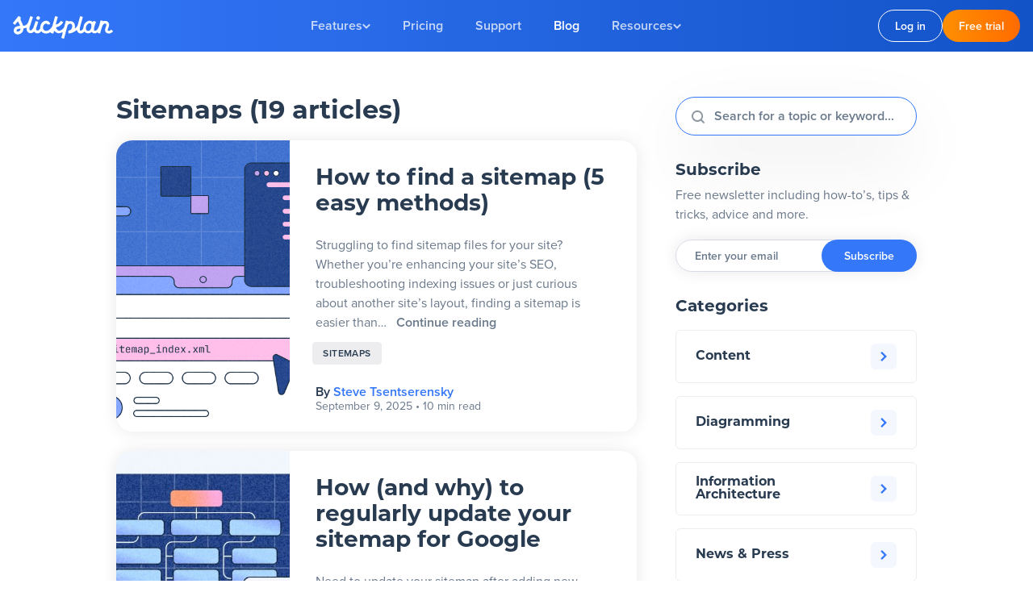

--- FILE ---
content_type: text/html; charset=utf-8
request_url: https://slickplan.com/blog/category/sitemaps
body_size: 26725
content:
<!DOCTYPE html><html lang="en" class="accent-primary"><head><meta charset="utf-8"><link rel="preconnect" href="https://cdn-proxy.slickplan.com/" crossorigin><link rel="preconnect" href="https://use.typekit.net/ydy5sew.css" as="style" crossorigin><link rel="preconnect" href="https://www.google-analytics.com" crossorigin><link rel="preconnect" href="https://www.googletagmanager.com" crossorigin><style media="all">
/*! tailwindcss v3.2.3 | MIT License | https://tailwindcss.com*/*,:after,:before{box-sizing:border-box;border:0 solid #ededef}:after,:before{--tw-content:""}html{line-height:1.5;-webkit-text-size-adjust:100%;-moz-tab-size:4;-o-tab-size:4;tab-size:4;font-family:proxima-nova,Proxima Nova,Arial,sans-serif;font-feature-settings:normal}body{margin:0;line-height:inherit}hr{height:0;color:inherit;border-top-width:1px}abbr:where([title]){-webkit-text-decoration:underline dotted;text-decoration:underline dotted}h1,h2,h3,h4,h5,h6{font-size:inherit;font-weight:inherit}a{color:inherit;text-decoration:inherit}b,strong{font-weight:bolder}code,kbd,pre,samp{font-family:ui-monospace,SFMono-Regular,Menlo,Monaco,Consolas,Liberation Mono,Courier New,monospace;font-size:1em}small{font-size:80%}sub,sup{font-size:75%;line-height:0;position:relative;vertical-align:initial}sub{bottom:-.25em}sup{top:-.5em}table{text-indent:0;border-color:inherit;border-collapse:collapse}button,input,optgroup,select,textarea{font-family:inherit;font-size:100%;font-weight:inherit;line-height:inherit;color:inherit;margin:0;padding:0}button,select{text-transform:none}[type=button],[type=reset],[type=submit],button{-webkit-appearance:button;background-color:initial;background-image:none}:-moz-focusring{outline:auto}:-moz-ui-invalid{box-shadow:none}progress{vertical-align:initial}::-webkit-inner-spin-button,::-webkit-outer-spin-button{height:auto}[type=search]{-webkit-appearance:textfield;outline-offset:-2px}::-webkit-search-decoration{-webkit-appearance:none}::-webkit-file-upload-button{-webkit-appearance:button;font:inherit}summary{display:list-item}blockquote,dd,dl,figure,h1,h2,h3,h4,h5,h6,hr,p,pre{margin:0}fieldset{margin:0}fieldset,legend{padding:0}menu,ol,ul{list-style:none;margin:0;padding:0}textarea{resize:vertical}input::-moz-placeholder,textarea::-moz-placeholder{opacity:1;color:#9fa4af}input::placeholder,textarea::placeholder{opacity:1;color:#9fa4af}[role=button],button{cursor:pointer}:disabled{cursor:default}audio,canvas,embed,iframe,img,object,svg,video{display:block;vertical-align:middle}img,video{max-width:100%;height:auto}[hidden]{display:none}*,::backdrop,:after,:before{--tw-border-spacing-x:0;--tw-border-spacing-y:0;--tw-translate-x:0;--tw-translate-y:0;--tw-rotate:0;--tw-skew-x:0;--tw-skew-y:0;--tw-scale-x:1;--tw-scale-y:1;--tw-scroll-snap-strictness:proximity;--tw-ring-offset-width:0px;--tw-ring-offset-color:#fff;--tw-ring-color:#3b82f680;--tw-ring-offset-shadow:0 0 #0000;--tw-ring-shadow:0 0 #0000;--tw-shadow:0 0 #0000;--tw-shadow-colored:0 0 #0000}.container{width:100%;margin-right:auto;margin-left:auto;padding-right:1rem;padding-left:1rem}@media (min-width:480px){.container{max-width:480px}}@media (min-width:576px){.container{max-width:576px}}@media (min-width:768px){.container{max-width:768px}}@media (min-width:1024px){.container{max-width:1024px}}@media (min-width:1348px){.container{max-width:1348px;padding-right:4rem;padding-left:4rem}}@media (min-width:1666px){.container{max-width:1666px;padding-right:4rem;padding-left:4rem}}.prose{color:#69788a;max-width:61ch}.prose :where([class~=lead]):not(:where([class~=not-prose]*)){color:var(--tw-prose-lead);font-size:1.25em;line-height:1.6;margin-top:1.2em;margin-bottom:1.2em}.prose :where(a):not(:where([class~=not-prose]*)){color:#3477f9;text-decoration:none;font-weight:400}.prose :where(a):not(:where([class~=not-prose]*)):hover{color:#1353c8;text-decoration:underline}.prose :where(strong):not(:where([class~=not-prose]*)){color:var(--tw-prose-bold);font-weight:600}.prose :where(astrong):not(:where([class~=not-prose]*)){color:inherit}.prose :where(blockquotestrong):not(:where([class~=not-prose]*)){color:inherit}.prose :where(theadthstrong):not(:where([class~=not-prose]*)){color:inherit}.prose :where(ol):not(:where([class~=not-prose]*)){list-style-type:decimal;margin-top:1.25em;margin-bottom:1.25em;padding-left:1.625em}.prose :where(ol[type=A]):not(:where([class~=not-prose]*)){list-style-type:upper-alpha}.prose :where(ol[type=a]):not(:where([class~=not-prose]*)){list-style-type:lower-alpha}.prose :where(ol[type=As]):not(:where([class~=not-prose]*)){list-style-type:upper-alpha}.prose :where(ol[type=as]):not(:where([class~=not-prose]*)){list-style-type:lower-alpha}.prose :where(ol[type=I]):not(:where([class~=not-prose]*)){list-style-type:upper-roman}.prose :where(ol[type=i]):not(:where([class~=not-prose]*)){list-style-type:lower-roman}.prose :where(ol[type=Is]):not(:where([class~=not-prose]*)){list-style-type:upper-roman}.prose :where(ol[type=is]):not(:where([class~=not-prose]*)){list-style-type:lower-roman}.prose :where(ol[type="1"]):not(:where([class~=not-prose]*)){list-style-type:decimal}.prose :where(ul):not(:where([class~=not-prose]*)){list-style-type:disc;margin-top:1.25em;margin-bottom:1.25em;padding-left:1.625em}.prose :where(ol>li):not(:where([class~=not-prose]*))::marker{font-weight:400;color:var(--tw-prose-counters)}.prose :where(ul>li):not(:where([class~=not-prose]*))::marker{color:var(--tw-prose-bullets)}.prose :where(hr):not(:where([class~=not-prose]*)){border-color:var(--tw-prose-hr);border-top-width:1px;margin-top:3em;margin-bottom:3em}.prose :where(blockquote):not(:where([class~=not-prose]*)){font-weight:500;font-style:italic;color:var(--tw-prose-quotes);border-left-width:.25rem;border-left-color:var(--tw-prose-quote-borders);quotes:"\201C""\201D""\2018""\2019";margin-top:1.6em;margin-bottom:1.6em;padding-left:1em}.prose :where(blockquotep:first-of-type):not(:where([class~=not-prose]*)):before{content:open-quote}.prose :where(blockquotep:last-of-type):not(:where([class~=not-prose]*)):after{content:close-quote}.prose :where(h1):not(:where([class~=not-prose]*)){color:var(--tw-prose-headings);font-weight:800;font-size:2.25em;margin-top:0;margin-bottom:.8888889em;line-height:1.1111111}.prose :where(h1strong):not(:where([class~=not-prose]*)){font-weight:900;color:inherit}.prose :where(h2):not(:where([class~=not-prose]*)){color:var(--tw-prose-headings);font-weight:700;font-size:1.5em;margin-top:2em;margin-bottom:1em;line-height:1.3333333}.prose :where(h2strong):not(:where([class~=not-prose]*)){font-weight:800;color:inherit}.prose :where(h3):not(:where([class~=not-prose]*)){color:var(--tw-prose-headings);font-weight:600;font-size:1.25em;margin-top:1.6em;margin-bottom:.6em;line-height:1.6}.prose :where(h3strong):not(:where([class~=not-prose]*)){font-weight:700;color:inherit}.prose :where(h4):not(:where([class~=not-prose]*)){color:var(--tw-prose-headings);font-weight:600;margin-top:1.5em;margin-bottom:.5em;line-height:1.5;font-size:1.1em}.prose :where(h4strong):not(:where([class~=not-prose]*)){font-weight:700;color:inherit}.prose :where(img):not(:where([class~=not-prose]*)){margin-top:2em;margin-bottom:2em}.prose :where(figure>*):not(:where([class~=not-prose]*)){margin-top:0;margin-bottom:0}.prose :where(figcaption):not(:where([class~=not-prose]*)){color:var(--tw-prose-captions);font-size:.875em;line-height:1.4285714;margin-top:.8571429em}.prose :where(code):not(:where([class~=not-prose]*)){color:var(--tw-prose-code);font-weight:600;font-size:.875em}.prose :where(code):not(:where([class~=not-prose]*)):before{content:"`"}.prose :where(code):not(:where([class~=not-prose]*)):after{content:"`"}.prose :where(acode):not(:where([class~=not-prose]*)){color:inherit}.prose :where(h1code):not(:where([class~=not-prose]*)){color:inherit}.prose :where(h2code):not(:where([class~=not-prose]*)){color:inherit;font-size:.875em}.prose :where(h3code):not(:where([class~=not-prose]*)){color:inherit;font-size:.9em}.prose :where(h4code):not(:where([class~=not-prose]*)){color:inherit}.prose :where(blockquotecode):not(:where([class~=not-prose]*)){color:inherit}.prose :where(theadthcode):not(:where([class~=not-prose]*)){color:inherit}.prose :where(pre):not(:where([class~=not-prose]*)){color:var(--tw-prose-pre-code);background-color:var(--tw-prose-pre-bg);overflow-x:auto;font-weight:400;font-size:.875em;line-height:1.7142857;margin-top:1.7142857em;margin-bottom:1.7142857em;border-radius:.375rem;padding:.8571429em 1.1428571em}.prose :where(precode):not(:where([class~=not-prose]*)){background-color:initial;border-width:0;border-radius:0;padding:0;font-weight:inherit;color:inherit;font-size:inherit;font-family:inherit;line-height:inherit}.prose :where(precode):not(:where([class~=not-prose]*)):before{content:none}.prose :where(precode):not(:where([class~=not-prose]*)):after{content:none}.prose :where(table):not(:where([class~=not-prose]*)){width:100%;table-layout:auto;text-align:left;margin-top:2em;margin-bottom:2em;font-size:.875em;line-height:1.7142857}.prose :where(thead):not(:where([class~=not-prose]*)){border-bottom-width:1px;border-bottom-color:var(--tw-prose-th-borders)}.prose :where(theadth):not(:where([class~=not-prose]*)){color:var(--tw-prose-headings);font-weight:600;vertical-align:bottom;padding-right:.5714286em;padding-bottom:.5714286em;padding-left:.5714286em}.prose :where(tbodytr):not(:where([class~=not-prose]*)){border-bottom-width:1px;border-bottom-color:var(--tw-prose-td-borders)}.prose :where(tbodytr:last-child):not(:where([class~=not-prose]*)){border-bottom-width:0}.prose :where(tbodytd):not(:where([class~=not-prose]*)){vertical-align:initial}.prose :where(tfoot):not(:where([class~=not-prose]*)){border-top-width:1px;border-top-color:var(--tw-prose-th-borders)}.prose :where(tfoottd):not(:where([class~=not-prose]*)){vertical-align:top}.prose{--tw-prose-body:#374151;--tw-prose-headings:#111827;--tw-prose-lead:#4b5563;--tw-prose-links:#111827;--tw-prose-bold:#111827;--tw-prose-counters:#6b7280;--tw-prose-bullets:#d1d5db;--tw-prose-hr:#e5e7eb;--tw-prose-quotes:#111827;--tw-prose-quote-borders:#e5e7eb;--tw-prose-captions:#6b7280;--tw-prose-code:#6e7e91;--tw-prose-pre-code:#6e7e91;--tw-prose-pre-bg:#f7f7f9;--tw-prose-th-borders:#d1d5db;--tw-prose-td-borders:#e5e7eb;--tw-prose-invert-body:#d1d5db;--tw-prose-invert-headings:#fff;--tw-prose-invert-lead:#9ca3af;--tw-prose-invert-links:#fff;--tw-prose-invert-bold:#fff;--tw-prose-invert-counters:#9ca3af;--tw-prose-invert-bullets:#4b5563;--tw-prose-invert-hr:#374151;--tw-prose-invert-quotes:#f3f4f6;--tw-prose-invert-quote-borders:#374151;--tw-prose-invert-captions:#9ca3af;--tw-prose-invert-code:#fff;--tw-prose-invert-pre-code:#d1d5db;--tw-prose-invert-pre-bg:#00000080;--tw-prose-invert-th-borders:#4b5563;--tw-prose-invert-td-borders:#374151;font-size:1rem;line-height:1.75}.prose :where(p):not(:where([class~=not-prose]*)){margin-top:1.25em;margin-bottom:1.25em}.prose :where(video):not(:where([class~=not-prose]*)){margin-top:2em;margin-bottom:2em}.prose :where(figure):not(:where([class~=not-prose]*)){margin-top:2em;margin-bottom:2em}.prose :where(li):not(:where([class~=not-prose]*)){margin-top:.5em;margin-bottom:.5em}.prose :where(ol>li):not(:where([class~=not-prose]*)){padding-left:.375em}.prose :where(ul>li):not(:where([class~=not-prose]*)){padding-left:.375em}.prose :where(.prose>ul>lip):not(:where([class~=not-prose]*)){margin-top:.75em;margin-bottom:.75em}.prose :where(.prose>ul>li>:first-child):not(:where([class~=not-prose]*)){margin-top:1.25em}.prose :where(.prose>ul>li>:last-child):not(:where([class~=not-prose]*)){margin-bottom:1.25em}.prose :where(.prose>ol>li>:first-child):not(:where([class~=not-prose]*)){margin-top:1.25em}.prose :where(.prose>ol>li>:last-child):not(:where([class~=not-prose]*)){margin-bottom:1.25em}.prose :where(ulul,ulol,olul,olol):not(:where([class~=not-prose]*)){margin-top:.75em;margin-bottom:.75em}.prose :where(hr+*):not(:where([class~=not-prose]*)){margin-top:0}.prose :where(h2+*):not(:where([class~=not-prose]*)){margin-top:0}.prose :where(h3+*):not(:where([class~=not-prose]*)){margin-top:0}.prose :where(h4+*):not(:where([class~=not-prose]*)){margin-top:0}.prose :where(theadth:first-child):not(:where([class~=not-prose]*)){padding-left:0}.prose :where(theadth:last-child):not(:where([class~=not-prose]*)){padding-right:0}.prose :where(tbodytd,tfoottd):not(:where([class~=not-prose]*)){padding:.5714286em}.prose :where(tbodytd:first-child,tfoottd:first-child):not(:where([class~=not-prose]*)){padding-left:0}.prose :where(tbodytd:last-child,tfoottd:last-child):not(:where([class~=not-prose]*)){padding-right:0}.prose :where(.prose>:first-child):not(:where([class~=not-prose]*)){margin-top:0}.prose :where(.prose>:last-child):not(:where([class~=not-prose]*)){margin-bottom:0}.prose :where(cite):not(:where([class~=not-prose]*)) p:first-child{margin-top:0}.prose :where(cite):not(:where([class~=not-prose]*)){display:block;font-style:normal;padding:.75rem 0 .75rem 1.875rem;margin:2.8em 0;font-size:1.125em;color:#283b50;border-left:2px solid #1353c8}.prose :where(cite):not(:where([class~=not-prose]*)) img{margin:0}.prose :where(h5):not(:where([class~=not-prose]*)){color:#111827;font-weight:600;font-size:1em;margin-top:1.5em;margin-bottom:.6em;line-height:1.5}.prose :where(h5+*):not(:where([class~=not-prose]*)){margin-top:0}.svg-ico{display:inline-flex;fill:currentColor}.svg-ico-stroke{display:inline-flex;stroke:currentColor}.prose a:not(.slickplan-button){transition-property:color,background-color,border-color,text-decoration-color,fill,stroke;transition-timing-function:cubic-bezier(.4,0,.2,1);transition-duration:.15s}.prose a:not(.slickplan-button).underline{text-decoration:underline}.prose figure,.prose img,.prose video{margin:0}.prose p figure,.prose p img,.prose p video,.prose>figure,.prose>img,.prose>video{margin-top:2em;margin-bottom:2em}.prose>table{margin-top:1.25em;margin-bottom:1.25em}.prose code:after,.prose code:before{content:""!important;display:none!important}.s-field-error>.wp-content .grid>.s-input-default,.s-field-error>.wp-content .grid>.s-input-default+div{--tw-border-opacity:1;border-color:rgb(252 0 7/var(--tw-border-opacity))}.wp-content .grid{display:flex;gap:1.25rem}.wp-content .grid .grid__col-36{width:100%}ul.slickplan-ul3 .wp-content blockquote>li,ul.slickplan-ul3.prose blockquote>li{gap:.75rem}ul.slickplan-ul3 .wp-content blockquote>li:before,ul.slickplan-ul3.prose blockquote>li:before{--tw-scale-x:1.25;--tw-scale-y:1.25;transform:translate(var(--tw-translate-x),var(--tw-translate-y)) rotate(var(--tw-rotate)) skewX(var(--tw-skew-x)) skewY(var(--tw-skew-y)) scaleX(var(--tw-scale-x)) scaleY(var(--tw-scale-y))}.prose blockquote,.wp-content blockquote{font-size:1.125rem}@media (min-width:768px){.prose blockquote,.wp-content blockquote{font-size:1.25rem}}.prose blockquote,.wp-content blockquote{border-left-width:2px;quotes:none;--tw-prose-quote-borders:#3477f9}.prose blockquote:after,.prose blockquote:before,.wp-content blockquote:after,.wp-content blockquote:before{content:""}.wp-content .wp-caption-text,caption{margin-top:.5rem;display:block;padding-left:4rem;padding-right:4rem;text-align:center;font-weight:600;font-style:italic;letter-spacing:.025em;--tw-text-opacity:1;color:rgb(40 59 80/var(--tw-text-opacity));font-size:12px;line-height:16px}@keyframes slickplan-shake{0%,50%,to{transform:rotate(0)}25%{transform:rotate(5deg)}75%{transform:rotate(-5deg)}}.prose .slickplan-table,.slickplan-table{width:100%;table-layout:fixed;border-radius:.25rem;text-align:left;font-size:.875rem}input:not(:-moz-placeholder-shown)~label.floating .slickplan-table>thead,input:not(:-moz-placeholder-shown)~label.floating.prose .slickplan-table>thead{color:#fff}input:focus~label.floating .slickplan-table>thead,input:focus~label.floating.prose .slickplan-table>thead,input:not(:placeholder-shown)~label.floating .slickplan-table>thead,input:not(:placeholder-shown)~label.floating.prose .slickplan-table>thead{color:#fff}.prose-links .slickplan-table>thead a,.prose-links.prose .slickplan-table>thead a{color:#fff;text-decoration:underline}.prose .slickplan-table>thead,.slickplan-table>thead{border-top-left-radius:.25rem;border-top-right-radius:.25rem;--tw-text-opacity:1;color:rgb(255 255 255/var(--tw-text-opacity))}input:not(:-moz-placeholder-shown)~label.floating .prose .slickplan-table>thead>tr>td,input:not(:-moz-placeholder-shown)~label.floating .slickplan-table>thead>tr>td,input:not(:-moz-placeholder-shown)~label.floating .slickplan-table>thead>tr>th,input:not(:-moz-placeholder-shown)~label.floating.prose .slickplan-table>thead>tr>th{color:#fff}input:focus~label.floating .prose .slickplan-table>thead>tr>td,input:focus~label.floating .slickplan-table>thead>tr>td,input:focus~label.floating .slickplan-table>thead>tr>th,input:focus~label.floating.prose .slickplan-table>thead>tr>th,input:not(:placeholder-shown)~label.floating .prose .slickplan-table>thead>tr>td,input:not(:placeholder-shown)~label.floating .slickplan-table>thead>tr>td,input:not(:placeholder-shown)~label.floating .slickplan-table>thead>tr>th,input:not(:placeholder-shown)~label.floating.prose .slickplan-table>thead>tr>th{color:#fff}.prose-links .prose .slickplan-table>thead>tr>td a,.prose-links .slickplan-table>thead>tr>td a,.prose-links .slickplan-table>thead>tr>th a,.prose-links.prose .slickplan-table>thead>tr>th a{color:#fff;text-decoration:underline}.prose .slickplan-table>thead>tr>td,.prose .slickplan-table>thead>tr>th,.slickplan-table>thead>tr>td,.slickplan-table>thead>tr>th{--tw-bg-opacity:1;background-color:rgb(52 119 249/var(--tw-bg-opacity));padding:.75rem 1rem;--tw-text-opacity:1;color:rgb(255 255 255/var(--tw-text-opacity));vertical-align:middle}.prose .slickplan-table>thead>tr>td:first-child,.prose .slickplan-table>thead>tr>th:first-child,.slickplan-table>thead>tr>td:first-child,.slickplan-table>thead>tr>th:first-child{border-top-left-radius:.25rem}.prose .slickplan-table>thead>tr>td:last-child,.prose .slickplan-table>thead>tr>th:last-child,.slickplan-table>thead>tr>td:last-child,.slickplan-table>thead>tr>th:last-child{border-top-right-radius:.25rem}.prose .slickplan-table>thead>tr:first-child,.slickplan-table>thead>tr:first-child{border-top-left-radius:.25rem;border-top-right-radius:.25rem}.prose .slickplan-table>tbody>tr+tr,.prose .slickplan-table>tr+tr,.slickplan-table>tbody>tr+tr,.slickplan-table>tr+tr{border-top-width:1px;--tw-border-opacity:1;border-color:rgb(237 237 239/var(--tw-border-opacity))}.prose .slickplan-table>tbody>tr>td,.prose .slickplan-table>tbody>tr>th,.prose .slickplan-table>tr>td,.prose .slickplan-table>tr>th,.slickplan-table>tbody>tr>td,.slickplan-table>tbody>tr>th,.slickplan-table>tr>td,.slickplan-table>tr>th{padding:.625rem 1rem}.prose .slickplan-table>tbody>tr:last-child,.prose .slickplan-table>tr:last-child,.slickplan-table>tbody>tr:last-child,.slickplan-table>tr:last-child{border-bottom-right-radius:.25rem;border-bottom-left-radius:.25rem}.prose .slickplan-table>tbody>tr:nth-child(2n),.prose .slickplan-table>tr:nth-child(2n),.slickplan-table>tbody>tr:nth-child(2n),.slickplan-table>tr:nth-child(2n){--tw-bg-opacity:1;background-color:rgb(243 246 249/var(--tw-bg-opacity))}.prose .slickplan-table>tbody>tr:nth-child(odd),.prose .slickplan-table>tr:nth-child(odd),.slickplan-table>tbody>tr:nth-child(odd),.slickplan-table>tr:nth-child(odd){--tw-bg-opacity:1;background-color:rgb(255 255 255/var(--tw-bg-opacity))}.prose .slickplan-table>tbody>tr:last-child>td:first-child,.prose .slickplan-table>tbody>tr:last-child>th:first-child,.prose .slickplan-table>tr:last-child>td:first-child,.prose .slickplan-table>tr:last-child>th:first-child,.slickplan-table>tbody>tr:last-child>td:first-child,.slickplan-table>tbody>tr:last-child>th:first-child,.slickplan-table>tr:last-child>td:first-child,.slickplan-table>tr:last-child>th:first-child{border-bottom-left-radius:.25rem}.prose .slickplan-table>tbody>tr:last-child>td:last-child,.prose .slickplan-table>tbody>tr:last-child>th:last-child,.prose .slickplan-table>tr:last-child>td:last-child,.prose .slickplan-table>tr:last-child>th:last-child,.slickplan-table>tbody>tr:last-child>td:last-child,.slickplan-table>tbody>tr:last-child>th:last-child,.slickplan-table>tr:last-child>td:last-child,.slickplan-table>tr:last-child>th:last-child{border-bottom-right-radius:.25rem}.prose .slickplan-table td,.prose .slickplan-table th,.slickplan-table td,.slickplan-table th{-ms-word-break:break-all;word-break:break-all;word-break:break-word}.prose .slickplan-table-borders>thead>tr>td,.prose .slickplan-table-borders>thead>tr>th,.slickplan-table-borders>thead>tr>td,.slickplan-table-borders>thead>tr>th{border-bottom-width:1px;--tw-border-opacity:1;border-color:rgb(0 100 229/var(--tw-border-opacity))}.prose .slickplan-table-borders>thead>tr>td+td,.prose .slickplan-table-borders>thead>tr>td+th,.prose .slickplan-table-borders>thead>tr>th+td,.prose .slickplan-table-borders>thead>tr>th+th,.slickplan-table-borders>thead>tr>td+td,.slickplan-table-borders>thead>tr>td+th,.slickplan-table-borders>thead>tr>th+td,.slickplan-table-borders>thead>tr>th+th{border-left-width:1px}.prose .slickplan-table-borders>tbody>tr>td,.prose .slickplan-table-borders>tbody>tr>th,.prose .slickplan-table-borders>tr>td,.prose .slickplan-table-borders>tr>th,.slickplan-table-borders>tbody>tr>td,.slickplan-table-borders>tbody>tr>th,.slickplan-table-borders>tr>td,.slickplan-table-borders>tr>th{border-width:1px;--tw-border-opacity:1;border-color:rgb(237 237 239/var(--tw-border-opacity))}.prose .slickplan-table-borders>tbody>tr+tr>td,.prose .slickplan-table-borders>tbody>tr+tr>th,.prose .slickplan-table-borders>tr+tr>td,.prose .slickplan-table-borders>tr+tr>th,.slickplan-table-borders>tbody>tr+tr>td,.slickplan-table-borders>tbody>tr+tr>th,.slickplan-table-borders>tr+tr>td,.slickplan-table-borders>tr+tr>th{border-top-width:1px;--tw-border-opacity:1;border-color:rgb(237 237 239/var(--tw-border-opacity))}.prose a b,.prose a strong{color:inherit}.prose b a,.prose strong a{font-weight:inherit}input~label.floating{pointer-events:none;position:absolute;font-weight:600;--tw-text-opacity:1;color:rgb(105 120 138/var(--tw-text-opacity));transition-duration:.1s;transform-origin:0 0}input:not(:-moz-placeholder-shown)~label.floating{left:1rem;--tw-translate-y:-2.5em;transform:translate(var(--tw-translate-x),var(--tw-translate-y)) rotate(var(--tw-rotate)) skewX(var(--tw-skew-x)) skewY(var(--tw-skew-y)) scaleX(var(--tw-scale-x)) scaleY(var(--tw-scale-y));padding-left:.5rem;padding-right:.5rem;font-size:.75rem}input:focus~label.floating,input:not(:placeholder-shown)~label.floating{left:1rem;--tw-translate-y:-2.5em;transform:translate(var(--tw-translate-x),var(--tw-translate-y)) rotate(var(--tw-rotate)) skewX(var(--tw-skew-x)) skewY(var(--tw-skew-y)) scaleX(var(--tw-scale-x)) scaleY(var(--tw-scale-y));padding-left:.5rem;padding-right:.5rem;font-size:.75rem}input:not(:-moz-placeholder-shown)~label.floating.text-white{color:#fff}input:focus~label.floating.text-white,input:not(:placeholder-shown)~label.floating.text-white{color:#fff}input.text-red-300~label.floating{color:#d8315b}.slickplan-button{position:relative;z-index:10;display:inline-flex;height:2.5rem;cursor:pointer;align-items:center;justify-content:center;border-radius:1.5rem;background-clip:initial;padding-left:1.25rem;padding-right:1.25rem;font-size:.875rem;line-height:1;transition-property:all;transition-timing-function:cubic-bezier(.4,0,.2,1);transition-duration:.15s}@media (min-width:1024px){.slickplan-button{padding-left:1.75rem;padding-right:1.75rem}.slickplan-button:not(.btn-small){height:3rem;font-size:1rem}}.slickplan-button.btn-1:before{content:"";position:absolute;top:0;right:0;bottom:0;left:0;z-index:-1;display:block;transform:translate(var(--tw-translate-x),var(--tw-translate-y)) rotate(var(--tw-rotate)) skewX(var(--tw-skew-x)) skewY(var(--tw-skew-y)) scaleX(var(--tw-scale-x)) scaleY(var(--tw-scale-y));border-radius:1.5rem;--tw-bg-opacity:1;background-color:rgb(255 107 0/var(--tw-bg-opacity));opacity:0;transition-duration:.15s}.slickplan-button.btn-1:hover:before{opacity:1}input:not(:-moz-placeholder-shown)~label.floating.slickplan-button.btn-1{color:#fff}input:focus~label.floating.slickplan-button.btn-1,input:not(:placeholder-shown)~label.floating.slickplan-button.btn-1{color:#fff}.prose-links.slickplan-button.btn-1 a{color:#fff;text-decoration:underline}.slickplan-button.btn-1{background-image:linear-gradient(to right,var(--tw-gradient-stops));--tw-gradient-from:#ff8f02;--tw-gradient-to:#ff8f0200;--tw-gradient-stops:var(--tw-gradient-from),var(--tw-gradient-to);--tw-gradient-to:#ff6b00;font-weight:600;--tw-text-opacity:1;color:rgb(255 255 255/var(--tw-text-opacity))}.slickplan-button.btn-1:hover{--tw-text-opacity:1;color:rgb(255 255 255/var(--tw-text-opacity));text-decoration-line:none;--tw-shadow:0 0 0 5px #ffffff1c;--tw-shadow-colored:0 0 0 5px var(--tw-shadow-color);box-shadow:var(--tw-ring-offset-shadow,0 0 #0000),var(--tw-ring-shadow,0 0 #0000),var(--tw-shadow)}input:not(:-moz-placeholder-shown)~.slickplan-button.btn-1:hoverlabel.floating{color:#fff}input:focus~.slickplan-button.btn-1:hoverlabel.floating,input:not(:placeholder-shown)~.slickplan-button.btn-1:hoverlabel.floating{color:#fff}.slickplan-button.btn-1:hover.prose-links a{color:#fff;text-decoration:underline}.slickplan-button.btn-1:active{--tw-shadow:0 0 #0000;--tw-shadow-colored:0 0 #0000;box-shadow:var(--tw-ring-offset-shadow,0 0 #0000),var(--tw-ring-shadow,0 0 #0000),var(--tw-shadow)}.slickplan-button.btn-1a:before{content:"";position:absolute;top:0;right:0;bottom:0;left:0;z-index:-1;display:block;transform:translate(var(--tw-translate-x),var(--tw-translate-y)) rotate(var(--tw-rotate)) skewX(var(--tw-skew-x)) skewY(var(--tw-skew-y)) scaleX(var(--tw-scale-x)) scaleY(var(--tw-scale-y));border-radius:1.5rem;--tw-bg-opacity:1;background-color:rgb(255 107 0/var(--tw-bg-opacity));opacity:0;transition-duration:.15s}.slickplan-button.btn-1a:hover:before{opacity:1}input:not(:-moz-placeholder-shown)~label.floating.slickplan-button.btn-1a{color:#fff}input:focus~label.floating.slickplan-button.btn-1a,input:not(:placeholder-shown)~label.floating.slickplan-button.btn-1a{color:#fff}.prose-links.slickplan-button.btn-1a a{color:#fff;text-decoration:underline}.slickplan-button.btn-1a{background-image:linear-gradient(to right,var(--tw-gradient-stops));--tw-gradient-from:#ff8f02;--tw-gradient-to:#ff8f0200;--tw-gradient-stops:var(--tw-gradient-from),var(--tw-gradient-to);--tw-gradient-to:#ff6b00;font-weight:600;--tw-text-opacity:1;color:rgb(255 255 255/var(--tw-text-opacity))}.slickplan-button.btn-2{border-width:1px;--tw-border-opacity:1;border-color:rgb(215 219 231/var(--tw-border-opacity));--tw-bg-opacity:1;background-color:rgb(255 255 255/var(--tw-bg-opacity));font-weight:600;--tw-text-opacity:1;color:rgb(40 59 80/var(--tw-text-opacity));--tw-shadow:0 0 20px #00000017;--tw-shadow-colored:0 0 20px var(--tw-shadow-color);box-shadow:var(--tw-ring-offset-shadow,0 0 #0000),var(--tw-ring-shadow,0 0 #0000),var(--tw-shadow)}.slickplan-button.btn-2:hover{--tw-border-opacity:1;border-color:rgb(40 59 80/var(--tw-border-opacity));--tw-text-opacity:1;color:rgb(40 59 80/var(--tw-text-opacity));text-decoration-line:none}.slickplan-button.btn-2:active{--tw-bg-opacity:1;background-color:rgb(40 59 80/var(--tw-bg-opacity));--tw-text-opacity:1;color:rgb(255 255 255/var(--tw-text-opacity))}input:not(:-moz-placeholder-shown)~.slickplan-button.btn-2:activelabel.floating{color:#fff}input:focus~.slickplan-button.btn-2:activelabel.floating,input:not(:placeholder-shown)~.slickplan-button.btn-2:activelabel.floating{color:#fff}.slickplan-button.btn-2:active.prose-links a{color:#fff;text-decoration:underline}input:not(:-moz-placeholder-shown)~label.floating.slickplan-button.btn-3{color:#fff}input:focus~label.floating.slickplan-button.btn-3,input:not(:placeholder-shown)~label.floating.slickplan-button.btn-3{color:#fff}.prose-links.slickplan-button.btn-3 a{color:#fff;text-decoration:underline}.slickplan-button.btn-3{background-color:rgb(52 119 249/var(--tw-bg-opacity));font-weight:600}.slickplan-button.btn-3,.slickplan-button.btn-3:hover{--tw-bg-opacity:1;--tw-text-opacity:1;color:rgb(255 255 255/var(--tw-text-opacity))}.slickplan-button.btn-3:hover{background-color:rgb(19 83 200/var(--tw-bg-opacity));text-decoration-line:none}input:not(:-moz-placeholder-shown)~.slickplan-button.btn-3:hoverlabel.floating{color:#fff}input:focus~.slickplan-button.btn-3:hoverlabel.floating,input:not(:placeholder-shown)~.slickplan-button.btn-3:hoverlabel.floating{color:#fff}.slickplan-button.btn-3:hover.prose-links a{color:#fff;text-decoration:underline}.slickplan-button.btn-3:active{--tw-bg-opacity:1;background-color:rgb(17 65 152/var(--tw-bg-opacity));--tw-text-opacity:1;color:rgb(255 255 255/var(--tw-text-opacity))}input:not(:-moz-placeholder-shown)~.slickplan-button.btn-3:activelabel.floating{color:#fff}input:focus~.slickplan-button.btn-3:activelabel.floating,input:not(:placeholder-shown)~.slickplan-button.btn-3:activelabel.floating{color:#fff}.slickplan-button.btn-3:active.prose-links a{color:#fff;text-decoration:underline}input:not(:-moz-placeholder-shown)~label.floating.slickplan-button.btn-4{color:#fff}input:focus~label.floating.slickplan-button.btn-4,input:not(:placeholder-shown)~label.floating.slickplan-button.btn-4{color:#fff}.prose-links.slickplan-button.btn-4 a{color:#fff;text-decoration:underline}.slickplan-button.btn-4{background-color:rgb(105 120 138/var(--tw-bg-opacity));font-weight:600}.slickplan-button.btn-4,.slickplan-button.btn-4:hover{--tw-bg-opacity:1;--tw-text-opacity:1;color:rgb(255 255 255/var(--tw-text-opacity))}.slickplan-button.btn-4:hover{background-color:rgb(40 59 80/var(--tw-bg-opacity));text-decoration-line:none}input:not(:-moz-placeholder-shown)~.slickplan-button.btn-4:hoverlabel.floating{color:#fff}input:focus~.slickplan-button.btn-4:hoverlabel.floating,input:not(:placeholder-shown)~.slickplan-button.btn-4:hoverlabel.floating{color:#fff}.slickplan-button.btn-4:hover.prose-links a{color:#fff;text-decoration:underline}.slickplan-button.btn-4:active{--tw-bg-opacity:1;background-color:rgb(30 44 63/var(--tw-bg-opacity))}.slickplan-button.btn-5{--tw-bg-opacity:1;background-color:rgb(255 255 255/var(--tw-bg-opacity));font-weight:600;--tw-text-opacity:1;color:rgb(40 59 80/var(--tw-text-opacity));--tw-shadow:0 0 20px #00000017;--tw-shadow-colored:0 0 20px var(--tw-shadow-color);box-shadow:var(--tw-ring-offset-shadow,0 0 #0000),var(--tw-ring-shadow,0 0 #0000),var(--tw-shadow)}.slickplan-button.btn-5:hover{--tw-bg-opacity:1;background-color:rgb(255 84 0/var(--tw-bg-opacity));--tw-text-opacity:1;color:rgb(255 255 255/var(--tw-text-opacity));text-decoration-line:none}input:not(:-moz-placeholder-shown)~.slickplan-button.btn-5:hoverlabel.floating{color:#fff}input:focus~.slickplan-button.btn-5:hoverlabel.floating,input:not(:placeholder-shown)~.slickplan-button.btn-5:hoverlabel.floating{color:#fff}.slickplan-button.btn-5:hover.prose-links a{color:#fff;text-decoration:underline}.slickplan-button.btn-5:active{--tw-bg-opacity:1;background-color:rgb(255 143 2/var(--tw-bg-opacity));--tw-text-opacity:1;color:rgb(255 255 255/var(--tw-text-opacity))}input:not(:-moz-placeholder-shown)~.slickplan-button.btn-5:activelabel.floating{color:#fff}input:focus~.slickplan-button.btn-5:activelabel.floating,input:not(:placeholder-shown)~.slickplan-button.btn-5:activelabel.floating{color:#fff}.slickplan-button.btn-5:active.prose-links a{color:#fff;text-decoration:underline}input:not(:-moz-placeholder-shown)~label.floating.slickplan-button.btn-6{color:#fff}input:focus~label.floating.slickplan-button.btn-6,input:not(:placeholder-shown)~label.floating.slickplan-button.btn-6{color:#fff}.prose-links.slickplan-button.btn-6 a{color:#fff;text-decoration:underline}.slickplan-button.btn-6{border-width:1px;--tw-border-opacity:1;border-color:rgb(255 255 255/var(--tw-border-opacity));background-color:rgb(255 255 255/var(--tw-bg-opacity));--tw-bg-opacity:0;font-weight:600;--tw-text-opacity:1;color:rgb(255 255 255/var(--tw-text-opacity))}.slickplan-button.btn-6:hover{--tw-bg-opacity:0.05;--tw-shadow:0 0 0 5px #ffffff1c;--tw-shadow-colored:0 0 0 5px var(--tw-shadow-color);box-shadow:var(--tw-ring-offset-shadow,0 0 #0000),var(--tw-ring-shadow,0 0 #0000),var(--tw-shadow)}.slickplan-button.btn-6:active{--tw-bg-opacity:1;--tw-text-opacity:1;color:rgb(40 59 80/var(--tw-text-opacity))}.slickplan-button[disabled]{cursor:not-allowed}.slickplan-button.s-arrow{display:inline-flex;align-content:center;align-items:center;gap:.9em}.slickplan-button.s-arrow:after{display:inline-block;content:url("[data-uri]");transform:translateY(1px)}.slickplan-button.btn-2.s-arrow:after{content:url("[data-uri]")}.slickplan-h2{font-family:montserrat,Montserrat,Tahoma,sans-serif;font-size:1.5rem;font-weight:700;line-height:1.143;--tw-text-opacity:1;color:rgb(40 59 80/var(--tw-text-opacity))}@media (min-width:576px){.slickplan-h2{text-wrap:balance}}@media (min-width:768px){.slickplan-h2{font-size:1.75rem}}@media (min-width:1024px){.slickplan-h2{font-size:2rem;line-height:1.2}}@media (min-width:1348px){.slickplan-h2{font-size:2.5rem}}ul.slickplan-ul3 .slickplan-h4>li,ul.slickplan-ul3.wp-content h3>li{gap:.75rem}ul.slickplan-ul3 .slickplan-h4>li:before,ul.slickplan-ul3.wp-content h3>li:before{--tw-scale-x:1.25;--tw-scale-y:1.25;transform:translate(var(--tw-translate-x),var(--tw-translate-y)) rotate(var(--tw-rotate)) skewX(var(--tw-skew-x)) skewY(var(--tw-skew-y)) scaleX(var(--tw-scale-x)) scaleY(var(--tw-scale-y))}.slickplan-h4,.wp-content h3{font-family:montserrat,Montserrat,Tahoma,sans-serif;font-size:1.125rem;font-weight:700;line-height:1.2;--tw-text-opacity:1;color:rgb(40 59 80/var(--tw-text-opacity))}@media (min-width:576px){.slickplan-h4,.wp-content h3{text-wrap:balance}}@media (min-width:768px){.slickplan-h4,.wp-content h3{font-size:1.25rem}}.slickplan-h6,.wp-content h5{font-family:montserrat,Montserrat,Tahoma,sans-serif;font-weight:600;--tw-text-opacity:1;color:rgb(40 59 80/var(--tw-text-opacity))}@media (min-width:576px){.slickplan-h6,.wp-content h5{text-wrap:balance}.wp-content .slickplan-h1,.wp-content .slickplan-h2,.wp-content .slickplan-h3,.wp-content .slickplan-h4,.wp-content .slickplan-h5,.wp-content .slickplan-h6,.wp-content .slickplan-p-xl,.wp-content .slickplan-p-xxl,.wp-content h1,.wp-content h6{text-wrap:initial}}@media (min-width:768px){.wp-content .slickplan-h1,.wp-content .slickplan-h2,.wp-content .slickplan-h3,.wp-content .slickplan-h4,.wp-content .slickplan-h5,.wp-content .slickplan-h6,.wp-content .slickplan-p-xl,.wp-content .slickplan-p-xxl,.wp-content h1,.wp-content h6{text-wrap:initial}}.slickplan-input{display:inline-flex;height:2.5rem;width:100%;border-radius:1.5rem;padding-left:1.25rem;padding-right:1.25rem;font-size:.875rem;font-weight:600;transition-property:color,background-color,border-color,text-decoration-color,fill,stroke,opacity,box-shadow,transform,filter,-webkit-backdrop-filter;transition-property:color,background-color,border-color,text-decoration-color,fill,stroke,opacity,box-shadow,transform,filter,backdrop-filter;transition-property:color,background-color,border-color,text-decoration-color,fill,stroke,opacity,box-shadow,transform,filter,backdrop-filter,-webkit-backdrop-filter;transition-timing-function:cubic-bezier(.4,0,.2,1);transition-duration:.15s}.slickplan-input:focus{outline:2px solid #0000;outline-offset:2px}@media (min-width:768px){.slickplan-input{font-size:1rem}}@media (min-width:1024px){.slickplan-input{height:3rem;padding-left:1.5rem;padding-right:1.5rem}}.s-field-error>.s-checkbox-default>span>.s-input-default,.s-field-error>.s-checkbox-default>span>.s-input-default+div{--tw-border-opacity:1;border-color:rgb(252 0 7/var(--tw-border-opacity))}.s-checkbox-default>span{margin-top:.5rem;display:flex;cursor:pointer;-webkit-user-select:none;-moz-user-select:none;user-select:none;align-items:center;gap:.5rem}.s-field-error>.s-checkbox-default>span:before>.s-input-default,.s-field-error>.s-checkbox-default>span:before>.s-input-default+div{--tw-border-opacity:1;border-color:rgb(252 0 7/var(--tw-border-opacity))}.s-checkbox-default>span:before{display:flex;height:1.25rem;width:1.25rem;align-items:flex-end;justify-content:center;border-radius:.25rem;border-width:1px;--tw-border-opacity:1;border-color:rgb(215 219 231/var(--tw-border-opacity));content:""}input:not(:-moz-placeholder-shown)~label.floating.s-checkbox-default>input:checked+span:before{color:#fff}input:focus~label.floating.s-checkbox-default>input:checked+span:before,input:not(:placeholder-shown)~label.floating.s-checkbox-default>input:checked+span:before{color:#fff}.prose-links.s-checkbox-default>input:checked+span:before a{color:#fff;text-decoration:underline}.s-checkbox-default>input:checked+span:before{--tw-border-opacity:1;border-color:rgb(89 188 109/var(--tw-border-opacity));--tw-bg-opacity:1;background-color:rgb(89 188 109/var(--tw-bg-opacity));line-height:1;--tw-text-opacity:1;color:rgb(255 255 255/var(--tw-text-opacity));content:url("[data-uri]")}.s-checkbox-default>input:checked:disabled+span:before{opacity:.5}.s-field-error>.flex>.s-input-default,.s-field-error>.flex>.s-input-default+div,.s-field-error>.s-input-default,.s-field-error>.s-input-default+div{--tw-border-opacity:1;border-color:rgb(252 0 7/var(--tw-border-opacity))}input:not(:-moz-placeholder-shown)~label.floating.s-play>.svg-ico{color:#fff}input:focus~label.floating.s-play>.svg-ico,input:not(:placeholder-shown)~label.floating.s-play>.svg-ico{color:#fff}.prose-links.s-play>.svg-ico a{color:#fff;text-decoration:underline}.s-play>.svg-ico{aspect-ratio:1/1;height:auto;width:39%;--tw-translate-x:0.125rem;--tw-scale-x:1.05;transform:translate(var(--tw-translate-x),var(--tw-translate-y)) rotate(var(--tw-rotate)) skewX(var(--tw-skew-x)) skewY(var(--tw-skew-y)) scaleX(var(--tw-scale-x)) scaleY(var(--tw-scale-y));--tw-text-opacity:1;color:rgb(255 255 255/var(--tw-text-opacity))}input:not(:-moz-placeholder-shown)~label.floating.s-video-bar>div:first-child>.svg-ico{color:#fff}input:focus~label.floating.s-video-bar>div:first-child>.svg-ico,input:not(:placeholder-shown)~label.floating.s-video-bar>div:first-child>.svg-ico{color:#fff}.prose-links.s-video-bar>div:first-child>.svg-ico a{color:#fff;text-decoration:underline}.s-video-bar>div:first-child>.svg-ico{position:absolute;top:50%;left:50%;width:auto;--tw-translate-x:-50%;--tw-translate-y:-50%;--tw-text-opacity:1;color:rgb(255 255 255/var(--tw-text-opacity));transition-property:transform;transition-timing-function:cubic-bezier(.4,0,.2,1);transition-duration:.3s}.group:hover .s-video-bar>div:first-child>.svg-ico,.s-video-bar>div:first-child>.svg-ico{transform:translate(var(--tw-translate-x),var(--tw-translate-y)) rotate(var(--tw-rotate)) skewX(var(--tw-skew-x)) skewY(var(--tw-skew-y)) scaleX(var(--tw-scale-x)) scaleY(var(--tw-scale-y))}.group:hover .s-video-bar>div:first-child>.svg-ico{--tw-scale-x:1.1;--tw-scale-y:1.1}.s-video-bar>div:first-child>.svg-ico{height:60%}.bg-blue-100 .s-line-list-alt>ul>li{--tw-bg-opacity:1;background-color:rgb(255 255 255/var(--tw-bg-opacity));--tw-text-opacity:1;color:rgb(143 153 164/var(--tw-text-opacity))}.prose-links a{--tw-text-opacity:1;color:rgb(52 119 249/var(--tw-text-opacity));transition-property:color,background-color,border-color,text-decoration-color,fill,stroke;transition-timing-function:cubic-bezier(.4,0,.2,1);transition-duration:.15s}.prose-links a:hover{--tw-text-opacity:1;color:rgb(19 83 200/var(--tw-text-opacity));text-decoration-line:underline}.prose .prose-links a:hovera:not(.slickplan-button){text-decoration:underline}.prose-links.text-white a{color:#fff;text-decoration:underline}.s-checkbox-default>input,.s-hidden{pointer-events:none;visibility:hidden;position:absolute;z-index:-1;height:1px;width:1px;overflow:hidden;opacity:0;top:-99vh;left:-99vw}.container{min-width:20rem}@media (min-width:1666px){.container{max-width:1348px}}.slickplan-h2>svg.s-logo-gradient{width:5.4em}.s-timeline ul li.top-0.active:before{--tw-translate-y:50%;height:100%;background-image:linear-gradient(180deg,#ff6b00 0,#0000)}.s-custom-anim .prose li>div,.s-custom-anim .prose>*,.s-custom-anim .prose>ul>li,.s-timeline ul li.top-0.active:before{transform:translate(var(--tw-translate-x),var(--tw-translate-y)) rotate(var(--tw-rotate)) skewX(var(--tw-skew-x)) skewY(var(--tw-skew-y)) scaleX(var(--tw-scale-x)) scaleY(var(--tw-scale-y))}.s-custom-anim .prose li>div,.s-custom-anim .prose>*,.s-custom-anim .prose>ul>li{--tw-translate-x:3rem;transform:translate3d(var(--tw-translate-x),var(--tw-translate-y),0) rotate(var(--tw-rotate)) skewX(var(--tw-skew-x)) skewY(var(--tw-skew-y)) scaleX(var(--tw-scale-x)) scaleY(var(--tw-scale-y));opacity:0;transition-property:all;transition-duration:.3s;transition-timing-function:cubic-bezier(.4,0,.2,1)}.s-custom-anim.active .prose li>div,.s-custom-anim.active .prose>*,.s-custom-anim.active .prose>ul>li,.s-custom-anim.active aside>img{--tw-translate-x:0px;--tw-translate-y:0px;transform:translate(var(--tw-translate-x),var(--tw-translate-y)) rotate(var(--tw-rotate)) skewX(var(--tw-skew-x)) skewY(var(--tw-skew-y)) scaleX(var(--tw-scale-x)) scaleY(var(--tw-scale-y));opacity:1}#submenu{position:relative;z-index:10;padding-top:1rem;padding-bottom:1rem}.s-timeline ul li#submenu:before.active:before{--tw-translate-y:50%;transform:translate(var(--tw-translate-x),var(--tw-translate-y)) rotate(var(--tw-rotate)) skewX(var(--tw-skew-x)) skewY(var(--tw-skew-y)) scaleX(var(--tw-scale-x)) scaleY(var(--tw-scale-y));height:100%;background-image:linear-gradient(180deg,#ff6b00 0,#0000)}#submenu:before{pointer-events:none;position:absolute;right:0;bottom:0;top:0;left:0;z-index:-1;display:block;height:100%;width:100%;background-color:#ffffffe6;content:"";-webkit-backdrop-filter:blur(20px);backdrop-filter:blur(20px)}.s-field-error>.s-line-list-alt2>.grid>div>.s-input-default,.s-field-error>.s-line-list-alt2>.grid>div>.s-input-default+div{--tw-border-opacity:1;border-color:rgb(252 0 7/var(--tw-border-opacity))}.s-line-list-alt2>.grid>div{display:flex;flex-direction:column;border-radius:1.5rem;border-width:1px;--tw-border-opacity:1;border-color:rgb(215 219 231/var(--tw-border-opacity))}.s-field-error>.s-line-list-alt2>.grid>div>:first-child>.s-input-default,.s-field-error>.s-line-list-alt2>.grid>div>:first-child>.s-input-default+div{--tw-border-opacity:1;border-color:rgb(252 0 7/var(--tw-border-opacity))}.s-line-list-alt2>.grid>div>:first-child{display:flex;height:44px;align-items:center;justify-content:center;gap:.5rem;border-top-left-radius:1.5rem;border-top-right-radius:1.5rem}@media (min-width:1024px){.s-line-list-alt2>.grid>div>:first-child{height:60px}}.s-line-list-alt2>.grid>div>:last-child{flex-grow:1;border-bottom-right-radius:1.5rem;border-bottom-left-radius:1.5rem}.prose code,.prose pre,code,pre{border-radius:.375rem;--tw-bg-opacity:1;background-color:rgb(247 247 249/var(--tw-bg-opacity));font-size:.875rem;font-weight:400;line-height:1.7}.prose code,code{word-break:break-all;padding:.25rem .5rem}@media (min-width:576px){.prose code,code{overflow-wrap:normal;word-break:normal}}.non-clickable-childs *{pointer-events:none}.sr-only{position:absolute;width:1px;height:1px;padding:0;margin:-1px;overflow:hidden;clip:rect(0,0,0,0);white-space:nowrap;border-width:0}.pointer-events-none{pointer-events:none}.fixed{position:fixed}.absolute{position:absolute}.relative{position:relative}.inset-0{top:0;right:0;bottom:0;left:0}.top-4{top:1rem}.left-0{left:0}.top-0{top:0}.right-0{right:0}.left-1\/2{left:50%}.left-12{left:3rem}.top-3{top:.75rem}.top-1\/2{top:50%}.left-5{left:1.25rem}.left-6{left:1.5rem}.top-2\.5{top:.625rem}.top-2{top:.5rem}.bottom-4{bottom:1rem}.right-4{right:1rem}.-z-1{z-index:-1}.z-10{z-index:10}.z-20{z-index:20}.z-30{z-index:30}.z-\[2147483647\]{z-index:2147483647}.col-span-3{grid-column:span 3/span 3}.mx-auto{margin-left:auto;margin-right:auto}.-mx-4{margin-left:-1rem;margin-right:-1rem}.mt-1{margin-top:.25rem}.mr-4{margin-right:1rem}.mt-2{margin-top:.5rem}.-mt-2{margin-top:-.5rem}.mb-e2{margin-bottom:.5em}.mb-6{margin-bottom:1.5rem}.mr-0{margin-right:0}.mb-e3{margin-bottom:.75em}.mb-5{margin-bottom:1.25rem}.mr-2{margin-right:.5rem}.-ml-1{margin-left:-.25rem}.mt-4{margin-top:1rem}.mb-e1{margin-bottom:.25em}.mb-2{margin-bottom:.5rem}.ml-2{margin-left:.5rem}.mr-3{margin-right:.75rem}.mb-9{margin-bottom:2.25rem}.-ml-5{margin-left:-1.25rem}.mt-12{margin-top:3rem}.mb-16{margin-bottom:4rem}.mb-8{margin-bottom:2rem}.block{display:block}.inline-block{display:inline-block}.flex{display:flex}.inline-flex{display:inline-flex}.table{display:table}.grid{display:grid}.contents{display:contents}.hidden{display:none}.aspect-\[16\/9\]{aspect-ratio:16/9}.h-8{height:2rem}.h-16{height:4rem}.h-10{height:2.5rem}.h-4{height:1rem}.h-full{height:100%}.h-7{height:1.75rem}.h-3{height:.75rem}.max-h-48{max-height:12rem}.max-h-0{max-height:0}.w-full{width:100%}.w-8{width:2rem}.w-\[124px\]{width:124px}.w-18{width:4.5rem}.w-4{width:1rem}.w-3{width:.75rem}.w-auto{width:auto}.w-\[calc\(100\%_-_2rem\)\]{width:calc(100% - 2rem)}.max-w-screen-xl{max-width:1348px}.max-w-full{max-width:100%}.max-w-lg{max-width:32rem}.max-w-\[600px\]{max-width:600px}.flex-1{flex:1 1 0%}.flex-none{flex:none}.flex-shrink-0{flex-shrink:0}.flex-grow{flex-grow:1}.-translate-x-1\/2{--tw-translate-x:-50%}.-translate-x-1\/2,.translate-y-2{transform:translate(var(--tw-translate-x),var(--tw-translate-y)) rotate(var(--tw-rotate)) skewX(var(--tw-skew-x)) skewY(var(--tw-skew-y)) scaleX(var(--tw-scale-x)) scaleY(var(--tw-scale-y))}.translate-y-2{--tw-translate-y:0.5rem}.-translate-y-1\/2{--tw-translate-y:-50%}.-translate-y-1\/2,.rotate-45{transform:translate(var(--tw-translate-x),var(--tw-translate-y)) rotate(var(--tw-rotate)) skewX(var(--tw-skew-x)) skewY(var(--tw-skew-y)) scaleX(var(--tw-scale-x)) scaleY(var(--tw-scale-y))}.rotate-45{--tw-rotate:45deg}.-rotate-90{--tw-rotate:-90deg}.-rotate-90,.transform{transform:translate(var(--tw-translate-x),var(--tw-translate-y)) rotate(var(--tw-rotate)) skewX(var(--tw-skew-x)) skewY(var(--tw-skew-y)) scaleX(var(--tw-scale-x)) scaleY(var(--tw-scale-y))}.cursor-not-allowed{cursor:not-allowed}.cursor-pointer{cursor:pointer}.resize{resize:both}.grid-cols-3{grid-template-columns:repeat(3,minmax(0,1fr))}.grid-cols-2{grid-template-columns:repeat(2,minmax(0,1fr))}.grid-cols-4{grid-template-columns:repeat(4,minmax(0,1fr))}.flex-col{flex-direction:column}.flex-wrap{flex-wrap:wrap}.items-end{align-items:flex-end}.items-center{align-items:center}.justify-end{justify-content:flex-end}.justify-center{justify-content:center}.justify-between{justify-content:space-between}.gap-4{gap:1rem}.gap-2{gap:.5rem}.gap-6{gap:1.5rem}.gap-x-0{-moz-column-gap:0;column-gap:0}.gap-y-12{row-gap:3rem}.gap-x-2{-moz-column-gap:.5rem;column-gap:.5rem}.gap-y-1{row-gap:.25rem}.gap-x-6{-moz-column-gap:1.5rem;column-gap:1.5rem}.gap-y-2{row-gap:.5rem}.gap-x-4{-moz-column-gap:1rem;column-gap:1rem}.overflow-hidden{overflow:hidden}.overflow-clip{overflow:clip}.whitespace-nowrap{white-space:nowrap}.rounded-2xl{border-radius:1.25rem}.rounded{border-radius:.25rem}.rounded-3xl{border-radius:1.5rem}.rounded-full{border-radius:9999px}.rounded-md{border-radius:.375rem}.rounded-lg{border-radius:.5rem}.rounded-xl{border-radius:.75rem}.rounded-r-none{border-top-right-radius:0;border-bottom-right-radius:0}.border{border-width:1px}.border-b{border-bottom-width:1px}.border-primary-700{--tw-border-opacity:1;border-color:rgb(19 83 200/var(--tw-border-opacity))}.border-primary{--tw-border-opacity:1;border-color:rgb(52 119 249/var(--tw-border-opacity))}.border-gray{--tw-border-opacity:1;border-color:rgb(215 219 231/var(--tw-border-opacity))}.border-opacity-0{--tw-border-opacity:0}.bg-white{--tw-bg-opacity:1;background-color:rgb(255 255 255/var(--tw-bg-opacity))}.bg-gray-200{--tw-bg-opacity:1;background-color:rgb(237 237 239/var(--tw-bg-opacity))}.bg-blue-100{--tw-bg-opacity:1;background-color:rgb(244 248 254/var(--tw-bg-opacity))}.bg-gradient-to-r{background-image:linear-gradient(to right,var(--tw-gradient-stops))}.from-primary{--tw-gradient-from:#3477f9;--tw-gradient-to:#3477f900;--tw-gradient-stops:var(--tw-gradient-from),var(--tw-gradient-to)}.to-primary-700{--tw-gradient-to:#1353c8}.object-cover{-o-object-fit:cover;object-fit:cover}.p-8{padding:2rem}.p-6{padding:1.5rem}.px-4{padding-left:1rem;padding-right:1rem}.py-2{padding-top:.5rem;padding-bottom:.5rem}.px-3{padding-left:.75rem;padding-right:.75rem}.px-6{padding-left:1.5rem;padding-right:1.5rem}.py-4{padding-top:1rem;padding-bottom:1rem}.py-10{padding-top:2.5rem;padding-bottom:2.5rem}.pl-6{padding-left:1.5rem}.pt-8{padding-top:2rem}.pb-12{padding-bottom:3rem}.pl-12{padding-left:3rem}.pr-5{padding-right:1.25rem}.pb-5{padding-bottom:1.25rem}.pb-6{padding-bottom:1.5rem}.text-left{text-align:left}.text-center{text-align:center}.font-sans{font-family:proxima-nova,Proxima Nova,Arial,sans-serif}.font-title{font-family:montserrat,Montserrat,Tahoma,sans-serif}.text-base{font-size:1rem}.text-sm{font-size:.875rem}.text-xl{font-size:1.25rem}.text-xs{font-size:.75rem}.font-semibold{font-weight:600}.font-bold{font-weight:700}.uppercase{text-transform:uppercase}.capitalize{text-transform:capitalize}.italic{font-style:italic}.leading-normal{line-height:1.55}.leading-none{line-height:1}.leading-light{line-height:1.143}.leading-tight{line-height:1.2}.tracking-wider{letter-spacing:.04em}.text-gray-600{--tw-text-opacity:1;color:rgb(105 120 138/var(--tw-text-opacity))}.text-white{--tw-text-opacity:1;color:rgb(255 255 255/var(--tw-text-opacity))}.text-gray-700{--tw-text-opacity:1;color:rgb(40 59 80/var(--tw-text-opacity))}.text-primary{--tw-text-opacity:1;color:rgb(52 119 249/var(--tw-text-opacity))}.text-gray-500{--tw-text-opacity:1;color:rgb(143 153 164/var(--tw-text-opacity))}.antialiased{-webkit-font-smoothing:antialiased;-moz-osx-font-smoothing:grayscale}.placeholder-gray-400::-moz-placeholder{--tw-placeholder-opacity:1;color:rgb(159 164 175/var(--tw-placeholder-opacity))}.placeholder-gray-400::placeholder{--tw-placeholder-opacity:1;color:rgb(159 164 175/var(--tw-placeholder-opacity))}.accent-primary{accent-color:#3477f9}.opacity-75{opacity:.75}.opacity-0{opacity:0}.opacity-100{opacity:1}.shadow-lg{--tw-shadow:0 0 20px #00000017;--tw-shadow-colored:0 0 20px var(--tw-shadow-color)}.shadow-2xl,.shadow-lg{box-shadow:var(--tw-ring-offset-shadow,0 0 #0000),var(--tw-ring-shadow,0 0 #0000),var(--tw-shadow)}.shadow-2xl{--tw-shadow:0 32px 88px #00000014;--tw-shadow-colored:0 32px 88px var(--tw-shadow-color)}.outline-none{outline:2px solid #0000;outline-offset:2px}.filter{filter:var(--tw-blur) var(--tw-brightness) var(--tw-contrast) var(--tw-grayscale) var(--tw-hue-rotate) var(--tw-invert) var(--tw-saturate) var(--tw-sepia) var(--tw-drop-shadow)}.transition-all{transition-property:all;transition-timing-function:cubic-bezier(.4,0,.2,1);transition-duration:.15s}.transition-opacity{transition-property:opacity;transition-timing-function:cubic-bezier(.4,0,.2,1);transition-duration:.15s}.transition-colors{transition-property:color,background-color,border-color,text-decoration-color,fill,stroke;transition-timing-function:cubic-bezier(.4,0,.2,1);transition-duration:.15s}.transition{transition-property:color,background-color,border-color,text-decoration-color,fill,stroke,opacity,box-shadow,transform,filter,-webkit-backdrop-filter;transition-property:color,background-color,border-color,text-decoration-color,fill,stroke,opacity,box-shadow,transform,filter,backdrop-filter;transition-property:color,background-color,border-color,text-decoration-color,fill,stroke,opacity,box-shadow,transform,filter,backdrop-filter,-webkit-backdrop-filter;transition-timing-function:cubic-bezier(.4,0,.2,1)}.duration-150,.transition{transition-duration:.15s}.\[text-wrap\:initial\]{text-wrap:initial}*{font-feature-settings:"clig" off,"liga" off}body,html{min-width:20rem}blockquote{--tw-border-opacity:1;border-color:rgb(52 119 249/var(--tw-border-opacity))}header{position:sticky;z-index:50;width:100%;-webkit-user-select:none;-moz-user-select:none;user-select:none;transition-property:all;transition-timing-function:cubic-bezier(.4,0,.2,1);transition-duration:.15s;top:var(--slickplan-header-top,0)}header .slickplan-button.btn-1,header .slickplan-button.btn-6{white-space:nowrap;padding-left:1.25rem;padding-right:1.25rem;font-size:.75rem}@media (min-width:576px){header .slickplan-button.btn-1,header .slickplan-button.btn-6{font-size:.875rem}}header nav>ul>li{position:relative;padding-left:1.25rem;padding-right:1.25rem}.s-timeline ul liheader nav>ul>li>div:last-child.active:before{--tw-translate-y:-50%;transform:translate(var(--tw-translate-x),var(--tw-translate-y)) rotate(var(--tw-rotate)) skewX(var(--tw-skew-x)) skewY(var(--tw-skew-y)) scaleX(var(--tw-scale-x)) scaleY(var(--tw-scale-y));height:100%;background-image:linear-gradient(0deg,#ff6b00 0,#0000)}header nav>ul>li>div:last-child{visibility:hidden;position:absolute;left:50%;top:100%;margin-top:.75rem;width:22rem;transform-origin:top;--tw-translate-x:-50%;--tw-scale-x:0;--tw-scale-y:0;transform:translate(var(--tw-translate-x),var(--tw-translate-y)) rotate(var(--tw-rotate)) skewX(var(--tw-skew-x)) skewY(var(--tw-skew-y)) scaleX(var(--tw-scale-x)) scaleY(var(--tw-scale-y));border-radius:.5rem;--tw-bg-opacity:1;background-color:rgb(255 255 255/var(--tw-bg-opacity));padding-top:1rem;padding-bottom:1rem;opacity:0;--tw-shadow:0 0 20px #00000017;--tw-shadow-colored:0 0 20px var(--tw-shadow-color);box-shadow:var(--tw-ring-offset-shadow,0 0 #0000),var(--tw-ring-shadow,0 0 #0000),var(--tw-shadow);transition-property:color,background-color,border-color,text-decoration-color,fill,stroke,opacity,box-shadow,transform,filter,-webkit-backdrop-filter;transition-property:color,background-color,border-color,text-decoration-color,fill,stroke,opacity,box-shadow,transform,filter,backdrop-filter;transition-property:color,background-color,border-color,text-decoration-color,fill,stroke,opacity,box-shadow,transform,filter,backdrop-filter,-webkit-backdrop-filter;transition-timing-function:cubic-bezier(.4,0,.2,1);transition-duration:.15s}footer{content-visibility:auto}footer ul{margin-top:-1rem;overflow:hidden;line-height:1.35;transition-property:all;transition-timing-function:cubic-bezier(.4,0,.2,1);transition-duration:.15s}ulfooter.slickplan-ul3 li a>li{gap:.75rem}ulfooter.slickplan-ul3 li a>li:before{--tw-scale-x:1.25;--tw-scale-y:1.25;transform:translate(var(--tw-translate-x),var(--tw-translate-y)) rotate(var(--tw-rotate)) skewX(var(--tw-skew-x)) skewY(var(--tw-skew-y)) scaleX(var(--tw-scale-x)) scaleY(var(--tw-scale-y))}input:not(:-moz-placeholder-shown)~labelfooter.floating li a{color:#fff}input:focus~labelfooter.floating li a,input:not(:placeholder-shown)~labelfooter.floating li a{color:#fff}footer.prose-links li a a{color:#fff;text-decoration:underline}footer li a{display:inline-block;padding-top:.25rem;padding-bottom:.25rem;font-size:1.125rem;color:rgb(255 255 255/var(--tw-text-opacity));--tw-text-opacity:0.8;transition-property:color,background-color,border-color,text-decoration-color,fill,stroke,opacity,box-shadow,transform,filter,-webkit-backdrop-filter;transition-property:color,background-color,border-color,text-decoration-color,fill,stroke,opacity,box-shadow,transform,filter,backdrop-filter;transition-property:color,background-color,border-color,text-decoration-color,fill,stroke,opacity,box-shadow,transform,filter,backdrop-filter,-webkit-backdrop-filter;transition-timing-function:cubic-bezier(.4,0,.2,1);transition-duration:.15s}footer li a:hover{--tw-text-opacity:1}@media (min-width:768px){footer li a{padding-top:.5rem;padding-bottom:.5rem;font-size:1rem}}input:not(:-moz-placeholder-shown)~labelfooter.floating h4+span{color:#fff}input:focus~labelfooter.floating h4+span,input:not(:placeholder-shown)~labelfooter.floating h4+span{color:#fff}footer.prose-links h4+span a{color:#fff;text-decoration:underline}footer h4+span{padding-left:1rem;font-family:montserrat,Montserrat,Tahoma,sans-serif;font-size:2rem;font-weight:600;--tw-text-opacity:1;color:rgb(255 255 255/var(--tw-text-opacity))}.s-timeline ul li.s-mobile-menu.active:before{--tw-translate-y:50%;transform:translate(var(--tw-translate-x),var(--tw-translate-y)) rotate(var(--tw-rotate)) skewX(var(--tw-skew-x)) skewY(var(--tw-skew-y)) scaleX(var(--tw-scale-x)) scaleY(var(--tw-scale-y));height:100%;background-image:linear-gradient(180deg,#ff6b00 0,#0000)}.s-mobile-menu{pointer-events:none;position:fixed;top:0;left:0;z-index:10;height:100vh;width:100%;transform:translate3d(var(--tw-translate-x),var(--tw-translate-y),0) rotate(var(--tw-rotate)) skewX(var(--tw-skew-x)) skewY(var(--tw-skew-y)) scaleX(var(--tw-scale-x)) scaleY(var(--tw-scale-y));--tw-bg-opacity:1;background-color:rgb(52 119 249/var(--tw-bg-opacity));opacity:0;transition-property:opacity;transition-timing-function:cubic-bezier(.4,0,.2,1);transition-duration:.3s}.s-mobile-menu-active{pointer-events:auto;opacity:1}.s-mobile-menu>div{position:absolute;top:5rem;bottom:0;left:0;width:100%}.s-mobile-menu>div>div{height:100%;overflow-y:auto}.s-field-error>.s-mobile-menu>div>div>div>.s-input-default,.s-field-error>.s-mobile-menu>div>div>div>.s-input-default+div{--tw-border-opacity:1;border-color:rgb(252 0 7/var(--tw-border-opacity))}.s-mobile-menu>div>div>div{display:flex;min-height:100%;flex-direction:column}input:not(:-moz-placeholder-shown)~label.floating.s-mobile-ul{color:#fff}input:focus~label.floating.s-mobile-ul,input:not(:placeholder-shown)~label.floating.s-mobile-ul{color:#fff}.prose-links.s-mobile-ul a{color:#fff;text-decoration:underline}.s-mobile-ul{padding-left:1rem;padding-right:1rem;--tw-text-opacity:1;color:rgb(255 255 255/var(--tw-text-opacity))}.s-field-error>.s-mobile-ul>li>div>.s-input-default,.s-field-error>.s-mobile-ul>li>div>.s-input-default+div{--tw-border-opacity:1;border-color:rgb(252 0 7/var(--tw-border-opacity))}.s-mobile-ul>li>div{display:flex;align-items:center;justify-content:space-between;gap:1rem}.s-mobile-ul>li>div>a,.s-mobile-ul>li>div>p{margin-top:1rem;margin-bottom:1rem;flex-grow:1;font-family:montserrat,Montserrat,Tahoma,sans-serif;font-size:1.25rem;font-weight:600}input:not(:-moz-placeholder-shown)~label.floating.s-mobile-ul>li>div>span{color:#fff}input:focus~label.floating.s-mobile-ul>li>div>span,input:not(:placeholder-shown)~label.floating.s-mobile-ul>li>div>span{color:#fff}.prose-links.s-mobile-ul>li>div>span a{color:#fff;text-decoration:underline}.s-mobile-ul>li>div>span{padding-left:1rem;font-family:montserrat,Montserrat,Tahoma,sans-serif;font-size:2rem;font-weight:600;--tw-text-opacity:1;color:rgb(255 255 255/var(--tw-text-opacity))}.s-mobile-ul>li>ul{overflow:hidden;transition-property:all;transition-timing-function:cubic-bezier(.4,0,.2,1);transition-duration:.15s}.s-mobile-ul>li>ul>li:last-child{padding-bottom:1rem}.s-mobile-ul>li>ul>li>a{display:block;padding-top:.5rem;padding-bottom:.5rem}ul.slickplan-ul3.s-mobile-ul ul>li{gap:.75rem}ul.slickplan-ul3.s-mobile-ul ul>li:before{--tw-scale-x:1.25;--tw-scale-y:1.25;transform:translate(var(--tw-translate-x),var(--tw-translate-y)) rotate(var(--tw-rotate)) skewX(var(--tw-skew-x)) skewY(var(--tw-skew-y)) scaleX(var(--tw-scale-x)) scaleY(var(--tw-scale-y))}.s-mobile-ul ul{font-size:1.125rem;font-weight:400}ulp.slickplan-ul3[data-id=error]>li{gap:.75rem}ulp.slickplan-ul3[data-id=error]>li:before{--tw-scale-x:1.25;--tw-scale-y:1.25;transform:translate(var(--tw-translate-x),var(--tw-translate-y)) rotate(var(--tw-rotate)) skewX(var(--tw-skew-x)) skewY(var(--tw-skew-y)) scaleX(var(--tw-scale-x)) scaleY(var(--tw-scale-y))}p[data-id=error]{margin-bottom:2rem;width:100%;font-size:1.125rem;font-weight:700;--tw-text-opacity:1;color:rgb(252 0 7/var(--tw-text-opacity))}[data-anim]{transition-property:all;transition-duration:.3s;transition-timing-function:cubic-bezier(.4,0,.2,1)}[data-anim=in]{opacity:1}[data-anim=out]{--tw-translate-y:3rem;transform:translate(var(--tw-translate-x),var(--tw-translate-y)) rotate(var(--tw-rotate)) skewX(var(--tw-skew-x)) skewY(var(--tw-skew-y)) scaleX(var(--tw-scale-x)) scaleY(var(--tw-scale-y));opacity:0}img[src$=".svg"]{image-rendering:-moz-crisp-edges;image-rendering:crisp-edges}@keyframes submenu-path{to{stroke-dashoffset:0}}#zsiq_chat_wrap{z-index:2147483647!important}.hover\:border-primary:hover{--tw-border-opacity:1;border-color:rgb(52 119 249/var(--tw-border-opacity))}.hover\:border-gray-800:hover{--tw-border-opacity:1;border-color:rgb(30 44 63/var(--tw-border-opacity))}.hover\:border-opacity-100:hover{--tw-border-opacity:1}.hover\:bg-blue-100:hover{--tw-bg-opacity:1;background-color:rgb(244 248 254/var(--tw-bg-opacity))}.hover\:text-primary:hover{--tw-text-opacity:1;color:rgb(52 119 249/var(--tw-text-opacity))}.hover\:text-primary-700:hover{--tw-text-opacity:1;color:rgb(19 83 200/var(--tw-text-opacity))}.hover\:text-blue:hover{--tw-text-opacity:1;color:rgb(0 67 190/var(--tw-text-opacity))}.hover\:opacity-100:hover{opacity:1}.hover\:bg-blue-100:hover .s-line-list-alt>ul>li{--tw-bg-opacity:1;background-color:rgb(255 255 255/var(--tw-bg-opacity));--tw-text-opacity:1;color:rgb(143 153 164/var(--tw-text-opacity))}.focus\:border-gray-800:focus{--tw-border-opacity:1;border-color:rgb(30 44 63/var(--tw-border-opacity))}.active\:outline-none:active,.focus\:outline-none:focus{outline:2px solid #0000;outline-offset:2px}.group:hover .group-hover\:visible{visibility:visible}.group:hover .group-hover\:scale-100{--tw-scale-x:1;--tw-scale-y:1;transform:translate(var(--tw-translate-x),var(--tw-translate-y)) rotate(var(--tw-rotate)) skewX(var(--tw-skew-x)) skewY(var(--tw-skew-y)) scaleX(var(--tw-scale-x)) scaleY(var(--tw-scale-y))}.group:hover .group-hover\:bg-blue-200{--tw-bg-opacity:1;background-color:rgb(214 232 255/var(--tw-bg-opacity))}.group:hover .group-hover\:text-primary{--tw-text-opacity:1;color:rgb(52 119 249/var(--tw-text-opacity))}.group:hover .group-hover\:opacity-100{opacity:1}@media (min-width:480px){.xs\:inline{display:inline}}@media (min-width:576px){.sm\:col-span-2{grid-column:span 2/span 2}.sm\:grid{display:grid}.sm\:hidden{display:none}.sm\:max-h-max{max-height:-moz-max-content;max-height:max-content}.sm\:grid-cols-2{grid-template-columns:repeat(2,minmax(0,1fr))}.sm\:flex-row{flex-direction:row}.sm\:gap-4{gap:1rem}.sm\:gap-x-4{-moz-column-gap:1rem;column-gap:1rem}.sm\:gap-y-8{row-gap:2rem}.sm\:opacity-100{opacity:1}.s-field-error>.wp-content .sm\:grid>.s-input-default,.s-field-error>.wp-content .sm\:grid>.s-input-default+div{--tw-border-opacity:1;border-color:rgb(252 0 7/var(--tw-border-opacity))}.wp-content .sm\:grid{display:flex;gap:1.25rem}.wp-content .sm\:grid .grid__col-36{width:100%}.s-field-error>.s-line-list-alt2>.sm\:grid>div>.s-input-default,.s-field-error>.s-line-list-alt2>.sm\:grid>div>.s-input-default+div{--tw-border-opacity:1;border-color:rgb(252 0 7/var(--tw-border-opacity))}.s-line-list-alt2>.sm\:grid>div{display:flex;flex-direction:column;border-radius:1.5rem;border-width:1px;--tw-border-opacity:1;border-color:rgb(215 219 231/var(--tw-border-opacity))}.s-field-error>.s-line-list-alt2>.sm\:grid>div>:first-child>.s-input-default,.s-field-error>.s-line-list-alt2>.sm\:grid>div>:first-child>.s-input-default+div{--tw-border-opacity:1;border-color:rgb(252 0 7/var(--tw-border-opacity))}.s-line-list-alt2>.sm\:grid>div>:first-child{display:flex;height:44px;align-items:center;justify-content:center;gap:.5rem;border-top-left-radius:1.5rem;border-top-right-radius:1.5rem}@media (min-width:1024px){.s-line-list-alt2>.sm\:grid>div>:first-child{height:60px}}.s-line-list-alt2>.sm\:grid>div>:last-child{flex-grow:1;border-bottom-right-radius:1.5rem;border-bottom-left-radius:1.5rem}}@media (min-width:768px){.md\:col-span-4{grid-column:span 4/span 4}.md\:mb-8{margin-bottom:2rem}.md\:mt-0{margin-top:0}.md\:hidden{display:none}.md\:aspect-auto{aspect-ratio:auto}.md\:w-2\/6{width:33.333333%}.md\:grid-cols-4{grid-template-columns:repeat(4,minmax(0,1fr))}.md\:grid-cols-8{grid-template-columns:repeat(8,minmax(0,1fr))}.md\:flex-row{flex-direction:row}.md\:gap-x-8{-moz-column-gap:2rem;column-gap:2rem}.md\:py-20{padding-top:5rem;padding-bottom:5rem}.md\:px-8{padding-left:2rem;padding-right:2rem}.md\:pt-14{padding-top:3.5rem}.md\:pb-20{padding-bottom:5rem}.md\:pb-0{padding-bottom:0}.md\:text-2xl{font-size:1.5rem}.md\:text-base{font-size:1rem}}@media (min-width:1024px){.lg\:top-3{top:.75rem}.lg\:col-span-2{grid-column:span 2/span 2}.lg\:col-span-1{grid-column:span 1/span 1}.lg\:mb-10{margin-bottom:2.5rem}.lg\:mb-0{margin-bottom:0}.lg\:block{display:block}.lg\:hidden{display:none}.lg\:h-12{height:3rem}.lg\:w-auto{width:auto}.lg\:flex-grow-0{flex-grow:0}.lg\:grid-cols-5{grid-template-columns:repeat(5,minmax(0,1fr))}.lg\:grid-cols-2{grid-template-columns:repeat(2,minmax(0,1fr))}.lg\:gap-x-12{-moz-column-gap:3rem;column-gap:3rem}.lg\:pr-7{padding-right:1.75rem}.lg\:pl-12{padding-left:3rem}.lg\:pr-36{padding-right:9rem}.lg\:text-2\.5xl{font-size:1.75rem}.lg\:text-base{font-size:1rem}.lg\:text-sm{font-size:.875rem}.lg\:shadow-lg{--tw-shadow:0 0 20px #00000017;--tw-shadow-colored:0 0 20px var(--tw-shadow-color);box-shadow:var(--tw-ring-offset-shadow,0 0 #0000),var(--tw-ring-shadow,0 0 #0000),var(--tw-shadow)}}@media (min-width:1348px){.xl\:mb-12{margin-bottom:3rem}.xl\:px-8{padding-left:2rem;padding-right:2rem}}
</style><link rel="stylesheet" href="https://use.typekit.net/ydy5sew.css" media="print" onload='this.media="screen",this.onload=null'><meta name="viewport" content="width=device-width,initial-scale=1"><title>Our Guides On How To Create &amp; Use Sitemaps | Slickplan</title><meta name="description" content="Learn about creating and using sitemaps from our collection of sitemapping guides. We created a library of helpful sitemap resources for all experience levels."><meta name="robots" content="index, follow, max-snippet:-1, max-image-preview:large, max-video-preview:-1, noodp, noydir"><link rel="canonical" href="https://slickplan.com/blog/category/sitemaps"><link rel="next" href="https://slickplan.com/blog/category/sitemaps/page/2"><meta property="og:locale" content="en_US"><meta property="og:type" content="article"><meta property="og:title" content="Our Guides On How To Create &amp; Use Sitemaps | Slickplan"><meta property="og:description" content="Learn about creating and using sitemaps from our collection of sitemapping guides. We created a library of helpful sitemap resources for all experience levels."><meta property="og:url" content="https://slickplan.com/blog/category/sitemaps"><meta property="og:site_name" content="Slickplan"><meta property="og:image" content="https://cdn-proxy.slickplan.com/wp-content/uploads/2025/09/slickplan-1200.png"><meta property="og:image:width" content="1200"><meta property="og:image:height" content="675"><meta property="og:image:type" content="image/png"><meta name="twitter:card" content="summary_large_image"><meta name="twitter:site" content="@slickplan"><link rel="icon" href="/favicon.png" type="image/png"><link rel="apple-touch-icon" href="https://cdn-proxy.slickplan.com/imgs/touchicon.png" type="image/png"><meta name="format-detection" content="telephone=no"><meta name="theme-color" content="#0043be"><script type="application/ld+json">{"@context":"https://schema.org","@graph":[{"@type":"Organization","@id":"https://slickplan.com/#organization","name":"Slickplan","brand":[{"@type":"Brand","name":"Slickplan","logo":"https://cdn-proxy.slickplan.com/wp-content/uploads/2025/09/slickplan-696.png","url":"https://slickplan.com"}],"logo":"https://cdn-proxy.slickplan.com/wp-content/uploads/2025/09/slickplan-1200.png","sameAs":["https://www.facebook.com/slickplan","https://x.com/slickplan","https://www.youtube.com/slickplan","https://vimeo.com/slickplan","https://www.linkedin.com/company/slickplan/"],"url":"https://slickplan.com","description":"Slickplan is a collaborative website planning suite for teams, offering website planning tools for site structure, diagramming, content planning & design.","contactPoint":[{"@type":"ContactPoint","email":"help@slickplan.com","url":"https://slickplan.com/contact"}]},{"@type":"SearchAction","@id":"https://slickplan.com/#searchaction","target":{"@type":"EntryPoint","urlTemplate":"https://slickplan.com/blog/search?s={search_term_string}"},"query-input":{"@type":"PropertyValueSpecification","valueRequired":true,"valueName":"search_term_string"}},{"@type":"WebSite","@id":"https://slickplan.com/#website","name":"Slickplan","potentialAction":{"@id":"https://slickplan.com/#searchaction"},"publisher":{"@id":"https://slickplan.com/#organization"},"url":"https://slickplan.com"},{"@type":"WebPage","name":"Sitemaps","inLanguage":"en-US","isPartOf":{"@id":"https://slickplan.com/#website"},"publisher":{"@id":"https://slickplan.com/#organization"},"url":"https://slickplan.com/blog/category/sitemaps","@id":"https://slickplan.com/blog/category/sitemaps/#webpage"},{"@type":"BreadcrumbList","name":"Breadcrumbs","itemListElement":[{"@type":"ListItem","position":1,"name":"Home","item":"https://slickplan.com"},{"@type":"ListItem","position":2,"name":"Blog","item":"https://slickplan.com/blog"},{"@type":"ListItem","position":3,"name":"Sitemaps"}],"@id":"https://slickplan.com/blog/category/sitemaps/#breadcrumblist"}]}</script><script>function gtag(){window.dataLayer.push(arguments)}window.dataLayer=window.dataLayer||[],window.gtag</script><script>window.intercomSettings={api_base:"https://api-iam.intercom.io",app_id:"lqj34xau"}</script></head><body class="antialiased font-sans text-base leading-normal text-gray-600"><div class="absolute top-4 left-0 w-full h-8 pointer-events-none -z-1"></div><header><div class="absolute inset-0 z-10 bg-gradient-to-r from-primary to-primary-700 h-16"></div><div data-id="menu" class="relative flex h-16 w-full max-w-screen-xl mx-auto gap-4 z-20 justify-between items-center px-4 xl:px-8 transition-all duration-150"><div data-id="toggle" class="lg:hidden flex relative justify-center items-center w-8 h-8 text-white" data-d="M310.38 256L500.73 65.65c15.02-15.02 15.02-39.36 0-54.38-15.02-15.02-39.36-15.02-54.38 0L256 201.62 65.65 11.27c-15.02-15.02-39.36-15.02-54.38 0-15.02 15.02-15.02 39.36 0 54.38L201.62 256 11.27 446.35c-15.02 15.02-15.02 39.36 0 54.38C18.78 508.24 28.62 512 38.46 512s19.68-3.76 27.19-11.27L256 310.38l190.35 190.35c7.51 7.51 17.35 11.27 27.19 11.27s19.68-3.76 27.19-11.27c15.02-15.02 15.02-39.36 0-54.38z"><svg viewBox="0 0 512 434" 
xmlns="https://www.w3.org/2000/svg" height="20" class="svg-ico"><path d="M0 41.3C0 18.5 18.5 0 41.4 0h429.3C493.5 0 512 18.5 512 41.3s-18.5 41.3-41.4 41.3H41.4C18.5 82.7 0 64.1 0 41.3zm470.6 134.4H41.4C18.5 175.7 0 194.2 0 217s18.5 41.3 41.4 41.3h429.3c22.8 0 41.4-18.5 41.4-41.3s-18.6-41.3-41.5-41.3zm0 175.6H41.4C18.5 351.3 0 369.9 0 392.7S18.5 434 41.4 434h429.3c22.8 0 41.4-18.5 41.4-41.3-.1-22.8-18.6-41.4-41.5-41.4z"></path></svg></div><a data-id="logo" href="/" class="inline-block leading-none mt-1 w-[124px]"><svg xmlns="https://www.w3.org/2000/svg" width="100%" viewBox="0 0 714 162"><defs><path id="slickplanLogo" 
d="M140.347 5.26a2.867 2.867 0 0 1 1.843 3.613l-1.805 5.564c-6.74 20.782-12.864 39.282-19.604 60.064l-1.004 3.52c-1.569 5.875-2.434 11.887-1.799 16.361.832 4.611 1.843 5.9 5.352 7.355 1.348.489 2.53.681 3.593.654 5.069.579 13.322-8.42 18.455-18.883.307-.591.597-1.196.894-1.8a3.12 3.12 0 0 0 .195-.513c.33-1.16.724-2.27 1.195-3.31.894-2.68 1.786-5.363 2.679-8.043 3.184-9.55 6.366-19.102 9.549-28.652l1.201-3.597a2.87 2.87 0 0 1 3.629-1.814l13.606 4.532a2.866 2.866 0 0 1 1.813 3.627l-1.202 3.602c-3.183 9.55-6.365 19.103-9.549 28.653l-2.679 8.037c-3.291 9.652-.432 16.717 6.261 18.759.042.013.087.028.13.04 5.478 2.275 14.822-3.737 21.226-13.118.387-.568.535-1.26.458-1.943-1.079-9.483.755-18.955 4.384-27.224 6.334-17.1 28.403-34.407 51.315-24.41 3.334 1.618 6.615 3.97 9.261 7.038 3.055 3.492 5.1 7.84 6.052 12.203.337 1.541-.802 2.959-2.369 3.142l-14.275 1.663c-1.569.183-2.914-.988-3.614-2.404a7.025 7.025 0 0 0-.977-1.473c-.689-.796-1.622-1.517-2.871-2.127-7.5-3.337-19.565 2.367-24.134 14.417-3.221 7.285-3.96 15.41-1.709 22.075 2.63 7.96 9.099 13.242 18.026 14.428 5.637.799 11.72-.304 17.518-2.989 11.69-5.42 22.037-16.165 28.5-28.788a69.036 69.036 0 0 0 2.758-6.125l17.68-64.506a2.868 2.868 0 0 1 3.482-2.08l13.903 3.504a2.868 2.868 0 0 1 2.08 3.482L306.223 55.97c-.464 1.84.961 3.617 2.839 3.348 12.618-1.807 23.01-11.012 31.444-23.91l.197-.297c.874-1.32 2.639-1.728 3.98-.885l12.143 7.63c1.341.843 1.747 2.615.875 3.937-.166.252-.332.503-.5.754-8.78 14.873-26.832 30.18-46.66 32.916-1.715.237-2.958 1.843-2.502 3.514 2.211 8.096 6.444 14.565 12.422 17.755a30.113 30.113 0 0 0 5.432 2.346c3.446 1.281 9.357.985 14.743-1.145 10.257-3.988 20.09-12.183 24.529-22.323a29.26 29.26 0 0 0 1.551-4.496c.005-.016.008-.033.012-.05a.046.046 0 0 1 .056-.034.047.047 0 0 0 .057-.034l10.761-41.029a2.868 2.868 0 0 1 3.501-2.046l15.691 4.112a.98.98 0 0 1 .699 1.197c-.208.787.584 1.478 1.349 1.199 7.833-2.859 16.769-3.185 24.784.566 18.194 7.623 20.811 29.07 18.68 42.188a71.986 71.986 0 0 1-.654 3.937c-.203 1.867 1.902 3.296 3.357 2.11 4.472-3.65 8.447-7.935 11.714-12.91a62.821 62.821 0 0 0 4.736-8.404 2.94 2.94 0 0 0 .16-.431c5.39-19.133 10.786-38.266 16.175-57.399.5-1.773.998-3.548 1.497-5.322a2.866 2.866 0 0 1 3.537-1.983l13.808 3.888a2.866 2.866 0 0 1 1.982 3.538l-1.5 5.322-17.034 60.457c-.107.429-.218.856-.321 1.28-1.713 7.095-3.029 14.312-2.719 20.091.14 2.857.813 5.117 1.534 6.165.709 1.021 1.416 1.605 3.509 2.199.154.041.309.082.462.113 5.413 1.632 14.201-4.534 18.945-14.574.297-.59.58-1.196.856-1.809.159-.354.24-.737.248-1.125.159-7.275 1.895-14.077 4.04-20.388 5.502-18.673 26.795-37.5 49.786-31.563l.999.294c3.974 1.157 8.543 3.836 12.291 7.44.63.605 1.7.375 1.978-.452l1.753-5.201a2.868 2.868 0 0 1 3.633-1.803l13.583 4.577a2.87 2.87 0 0 1 1.804 3.633l-1.748 5.201c-3.269 9.708-6.534 19.418-9.803 29.126l-.496 1.596c-2.791 9.588-3.338 21.369-.767 23.807.331.395.533.628 1.049.965 4.759 3.881 16.872-.689 23.7-10.982 6.011-8.554 10.182-18.836 13.136-29.43.675-2.728 1.355-5.456 2.03-8.184.141-.647.289-1.297.423-1.95.003-.017.019-.026.035-.024a.03.03 0 0 0 .034-.022c1.494-6.033 2.99-12.067 4.483-18.1l.435-1.76a2.864 2.864 0 0 1 3.427-2.105c4.27.989 8.541 1.98 12.811 2.967.666.154 1.086.814.942 1.483-.224 1.042.923 1.867 1.891 1.42 8.751-4.036 20.667-4.255 29.445 1.368 9.431 4.819 14.092 18.316 12.759 26.706-.801 8.842-3.608 15.934-6.346 22.612-1.74 4.12-3.095 8.175-3.344 11.162-.151 3.119.153 3.796 1.686 5.346 2.92 2.898 10.166 2.741 16.171-1.878 1.476-1.076 2.901-2.349 4.261-3.776 1.089-1.143 2.879-1.327 4.1-.328l10.007 8.188c1.223 1.001 1.412 2.808.359 3.986-2.245 2.513-4.753 4.881-7.599 7.001-9.642 7.563-26.981 12.093-39.916 1.015-6.06-4.823-9.014-14.525-8.139-21.106.605-6.798 2.663-12.068 4.625-16.982 2.432-5.93 4.425-11.875 4.76-16.706.176-2.394-.13-4.308-.665-5.482-.542-1.175-1.244-1.99-2.815-2.94-3.62-2.123-7.74-2.042-12.194.424-5.057 2.817-9.449 8.555-12.25 15.195l-.136.304c-.233.5-.471 1.03-.699 1.551-5.045 11.837-8.728 25.638-12.346 39.307l-.181.693c-.561 2.612-1.119 5.224-1.681 7.835l-.363 1.687a2.868 2.868 0 0 1-3.45 2.191l-13.885-3.211a2.866 2.866 0 0 1-2.136-3.483l.415-1.674c.133-.536-.521-.928-.941-.571a46.732 46.732 0 0 1-3.351 2.602c-6.662 4.943-17.967 7.939-27.541 3.739-3.257-1.328-6.404-3.653-8.641-6.469-.851-1.358-2.737-1.66-3.976-.644-8.997 7.375-21.365 11.424-32.899 7.378-5.432-1.298-10.803-4.623-15.075-9.051-1.324-1.372-3.612-1.333-4.872.097-6.566 7.457-16.186 12.708-28.695 10.539a28.201 28.201 0 0 1-1.528-.361c-5.399-1.297-11.757-5.098-15.223-10.671-1.847-2.881-2.978-5.797-3.68-8.619-.592-2.383-3.686-3.496-5.528-1.873-14.835 13.075-34.283 21.192-54.244 22.065l-.083.003c-1.543.05-2.789-1.191-2.818-2.734l-.273-14.515c-.029-1.545 1.175-2.823 2.709-3.01 13.063-1.589 21.788-9.415 24.12-22.496.182-.937.339-1.89.468-2.832 1.465-10.535-.533-19.421-6.667-22.239-6.471-3.547-14.934-1.837-21.444 4.563a27.416 27.416 0 0 0-4.313 5.457 2.716 2.716 0 0 0-.298.713l-24.205 92.319a2.866 2.866 0 0 1-3.502 2.046l-13.864-3.637a2.866 2.866 0 0 1-2.047-3.501l9.054-34.536c.682-2.601-2.357-4.749-4.709-3.447a66.387 66.387 0 0 1-2.89 1.507c-7.439 3.426-16.032 6.479-26.407 4.427-3.551-.747-7.09-2.002-10.395-3.835-4.881-2.651-8.835-6.228-11.965-10.323-1.601-2.095-5.229-1.607-5.873.95l-3.504 13.92a2.87 2.87 0 0 1-3.481 2.081l-14.299-3.6a2.467 2.467 0 0 1-1.789-2.993c.585-2.324-2.253-4.152-4.245-2.822a63.593 63.593 0 0 1-6.007 3.554c-8.21 4.198-18.026 6.624-27.969 5.55-9.669-.642-19.625-5.711-26.619-13.319-1.292-1.405-3.584-1.395-4.844.039-7.365 8.379-18.148 14.425-32.548 11.007-.128-.036-.256-.08-.384-.118-5.864-1.447-10.524-4.736-14.011-9.007-1.267-1.551-3.71-1.682-5.111-.25-4.812 4.915-11.384 8.611-20.647 9.494-3.883.104-7.645-.64-10.958-1.85-9.772-2.796-17.793-14.436-18.382-23.441a50.566 50.566 0 0 1-.246-10.252c.188-2.49-2.614-4.39-4.873-3.328-4.751 2.237-9.805 3.718-14.883 4.206-1.505.144-2.72 1.34-2.851 2.846-.398 4.563-1.37 9.154-3.058 13.601-6.414 20.739-36.597 37.278-57.761 19.182-18.086-15.81-6.55-43.149 11.421-49.11 4.03-1.55 8.313-2.656 12.465-3.31a124.01 124.01 0 0 1 9.571-.94c1.974-.121 3.275-2.123 2.47-3.93-2.21-4.958-4.936-10.147-7.737-15.694-1.544-2.781-3.005-6.007-4.25-9.515-.783-2.21-3.74-2.825-5.216-1.004l-7.089 8.742-9.83 12.122a2.868 2.868 0 0 1-4.033.42L1.062 52.173A2.868 2.868 0 0 1 .64 48.14l9.824-12.122L38.807 1.063a2.868 2.868 0 0 1 3.762-.617L54.837 8.22c1.336.846 1.706 2.614 1.053 4.055-6.938 15.323 9.577 31.633 16.63 56.122.107.374.468.64.855.6l.705-.056c13.323.11 24.221-5.904 31.416-18.292 2.071-3.42 3.8-7.136 5.527-11.134 3.628-11.185 6.636-20.086 10.264-31.27.602-1.856 1.206-3.713 1.81-5.57a2.87 2.87 0 0 1 3.614-1.842l13.636 4.428ZM54.622 93.01c.371-1.73-1.07-3.25-2.835-3.146-3.697.216-7.183.481-10.319.96-2.982.474-5.737 1.192-8.454 2.233-3.374 1.244-6.228 4.307-7.237 7.614-.974 3.414-.33 5.703 1.738 7.53 7.023 6.811 21.879 1.07 25.905-11.089a28.28 28.28 0 0 0 1.202-4.102Zm497.003-40.963c-11.703-2.69-23.583 6.438-28.06 19.854-5.606 15.096-4.155 30.086 8.573 33.158 9.677 3.044 19.104-2.501 23.79-13.469 1.13-2.514 2.05-5.243 2.772-8.082.198-.93.418-1.852.64-2.764.472-2.61.842-5.19 1.061-7.704.486-5.42.201-10.734-1.207-14.27-1.427-3.42-3.114-5.018-7.569-6.723ZM180.127.761c7.126 0 12.904 5.778 12.905 12.904 0 7.127-5.778 12.905-12.905 12.905s-12.905-5.777-12.905-12.905C167.223 6.54 173.001.761 180.127.761Z"/>
<linearGradient id="slickplanGradient" gradientUnits="userSpaceOnUse"><stop stop-color="#FF8F02" offset="5%"/><stop stop-color="#FF6B00" offset="95%"/></linearGradient><path id="menuArrow" d="M1.5 2 5 5.5 8.5 2" fill="none" stroke-width="2" stroke-linecap="square"/></defs><use href="#slickplanLogo" fill="#fff" width="100%"/></svg> <span class="sr-only">Slickplan</span></a><nav class="flex-grow text-center text-white"><ul class="flex justify-center -mx-4 font-semibold"><li class="group"><div class="inline-flex gap-2 relative items-center text-white transition-opacity opacity-75 group-hover:opacity-100"><p class="z-30 relative">Features</p><svg xmlns="https://www.w3.org/2000/svg" viewBox="0 0 10 7" width="10" fill="none" class="svg-ico-stroke"><use href="#menuArrow"/></svg><div class="absolute top-0 right-0 left-0 h-10"></div></div><div class="group-hover:visible group-hover:scale-100 group-hover:opacity-100"><ul><li><a href="/sitemap" class="flex items-center py-2 transition-colors hover:bg-blue-100" title="Sitemap Builder"><div class="flex-shrink-0 pl-6 mr-4 text-center w-18"><img class="inline-flex" decoding="async" alt="Sitemap Builder" loading="lazy" height="48" width="48" src="https://cdn-proxy.slickplan.com/imgs/icon/sitemap-builder.svg"></div><div class="text-left"><p class="text-base font-bold text-gray-700 font-title capitalize">Sitemap Builder</p><p class="text-sm text-gray-600">Design, edit and collaborate together</p></div></a></li><li><a href="/diagram" class="flex items-center py-2 transition-colors hover:bg-blue-100 mt-2" title="Diagram Maker"><div class="flex-shrink-0 pl-6 mr-4 text-center w-18"><img class="inline-flex" decoding="async" alt="Diagram Maker" loading="lazy" height="48" width="48" src="https://cdn-proxy.slickplan.com/imgs/icon/diagram-maker.svg"></div><div class="text-left"><p class="text-base font-bold text-gray-700 font-title capitalize">Diagram Maker</p><p class="text-sm text-gray-600">Plan user flows &amp; test scenarios</p></div></a></li><li><a href="/content" class="flex items-center py-2 transition-colors hover:bg-blue-100 mt-2" title="Content Planner"><div class="flex-shrink-0 pl-6 mr-4 text-center w-18"><img class="inline-flex" decoding="async" alt="Content Planner" loading="lazy" height="48" width="48" src="https://cdn-proxy.slickplan.com/imgs/icon/content-planner.svg"></div><div class="text-left"><p class="text-base font-bold text-gray-700 font-title capitalize">Content Planner</p><p class="text-sm text-gray-600">Centralize content gathering &amp; editing</p></div></a></li><li><a href="/mockup" class="flex items-center py-2 transition-colors hover:bg-blue-100 mt-2" title="Design Mockups"><div class="flex-shrink-0 pl-6 mr-4 text-center w-18"><img class="inline-flex" decoding="async" alt="Design Mockups" loading="lazy" height="48" width="48" src="https://cdn-proxy.slickplan.com/imgs/icon/design-mockups.svg"></div><div class="text-left"><p class="text-base font-bold text-gray-700 font-title capitalize">Design Mockups</p><p class="text-sm text-gray-600">Design, edit and collaborate together.</p></div></a></li></ul><div class="absolute top-0 left-1/2 -mt-2 w-4 h-4 bg-white rotate-45 -translate-x-1/2"></div></div></li><li><a href="/pricing-signup" class="z-30 text-white transition-opacity opacity-75 hover:opacity-100">Pricing</a></li><li><a href="https://help.slickplan.com/" class="z-30 text-white transition-opacity opacity-75 hover:opacity-100">Support</a></li><li><a href="/blog" class="z-30 text-white">Blog</a></li><li class="group"><div class="inline-flex gap-2 relative items-center text-white transition-opacity opacity-75 group-hover:opacity-100"><a href="/resources" class="z-30 relative">Resources</a> <svg xmlns="https://www.w3.org/2000/svg" viewBox="0 0 10 7" width="10" fill="none" class="svg-ico-stroke"><use href="#menuArrow"/></svg><div class="absolute top-0 right-0 left-0 h-10"></div></div><div class="group-hover:visible group-hover:scale-100 group-hover:opacity-100"><ul><li><a href="/templates" class="flex items-center py-2 transition-colors hover:bg-blue-100"><div class="flex-shrink-0 pl-6 mr-4 text-center w-18"><img class="inline-flex" decoding="async" alt="Templates &amp; examples" loading="lazy" height="48" width="48" src="https://cdn-proxy.slickplan.com/imgs/icon/templates.svg"></div><div class="text-left"><p class="text-base font-bold text-gray-700 font-title capitalize">Templates &amp; examples</p><p class="text-sm text-gray-600">Free sitemaps, diagrams and content</p></div></a></li><li><a href="/information-architecture" class="flex items-center py-2 transition-colors hover:bg-blue-100 mt-2"><div class="flex-shrink-0 pl-6 mr-4 text-center w-18"><img class="inline-flex" decoding="async" alt="Information architecture" loading="lazy" height="48" width="48" src="https://cdn-proxy.slickplan.com/imgs/icon/information-architecture.svg"></div><div class="text-left"><p class="text-base font-bold text-gray-700 font-title capitalize">Information architecture</p><p class="text-sm text-gray-600">Learn information organization</p></div></a></li><li><a href="/pre-cms-planning" 
class="flex items-center py-2 transition-colors hover:bg-blue-100 mt-2"><div class="flex-shrink-0 pl-6 mr-4 text-center w-18"><img class="inline-flex" decoding="async" alt="Pre-CMS planning" loading="lazy" height="48" width="48" src="https://cdn-proxy.slickplan.com/imgs/icon/pre-cms-planning.svg"></div><div class="text-left"><p class="text-base font-bold text-gray-700 font-title capitalize">Pre-CMS planning</p><p class="text-sm text-gray-600">Plan websites before you code</p></div></a></li><li><a href="/seo-tools" class="flex items-center py-2 transition-colors hover:bg-blue-100 mt-2"><div class="flex-shrink-0 pl-6 mr-4 text-center w-18"><img class="inline-flex" decoding="async" alt="Free SEO tools" loading="lazy" width="48" height="48" src="https://cdn-proxy.slickplan.com/imgs/icon/seo-tools.svg"></div><div class="text-left"><p class="text-base font-bold text-gray-700 font-title capitalize">Free SEO tools</p><p class="text-sm text-gray-600">Drive traffic &amp; create smart campaigns</p></div></a></li></ul><div class="absolute top-0 left-1/2 -mt-2 w-4 h-4 bg-white rotate-45 -translate-x-1/2"></div></div></li></ul></nav><div class="flex justify-end flex-grow lg:flex-grow-0 gap-2 sm:gap-4"><a href="/login" class="slickplan-button btn-6 btn-small">Log in</a> <a href="/register" class="slickplan-button btn-1 btn-small">Free trial</a></div></div></header><div class="container pt-8 pb-12 md:pt-14 md:pb-20"><div class="grid grid-cols-3 gap-x-0 md:gap-x-8 lg:gap-x-12 gap-y-12"><div class="col-span-3 lg:col-span-2"><h1 class="slickplan-h2 mb-e2"><span>Sitemaps</span> (19&nbsp;articles)</h1><ul class="grid gap-6 mb-6 md:mb-8 lg:mb-10 xl:mb-12"><li class="flex w-full flex-col md:flex-row shadow-lg overflow-hidden rounded-2xl relative"><div class="w-full md:w-2/6 mr-0 relative flex-shrink-0 bg-gray-200 aspect-[16/9] md:aspect-auto md:pb-0"><a href="https://slickplan.com/blog/how-to-find-sitemap" class="hover:text-primary transition-colors"><img decoding="async" width="680" height="580" src="https://cdn-proxy.slickplan.com/wp-content/uploads/2025/09/Cover2-680x580.png" class="object-cover absolute inset-0 w-full h-full" alt="How to find a sitemap (5 easy methods)" fetchpriority="high"></a></div><div class="flex-grow relative bg-white p-8"><h4 class="text-gray-700 font-title text-xl md:text-2xl lg:text-2.5xl font-bold mb-e3 leading-light [text-wrap:initial]"><a href="https://slickplan.com/blog/how-to-find-sitemap" class="hover:text-primary-700 transition-colors">How to find a sitemap (5 easy methods)</a></h4><div class="prose max-w-full mb-5 leading-normal"><span class="mr-2">Struggling to find sitemap files for your site? Whether you&#8217;re enhancing your site&#8217;s SEO, troubleshooting indexing issues or just curious about another site&#8217;s layout, finding a sitemap is easier than&hellip; </span><a href="https://slickplan.com/blog/how-to-find-sitemap" class="whitespace-nowrap"><span class="font-semibold">Continue reading</span></a></div><ul class="flex -ml-1 -mt-2 flex-wrap gap-2"><li class="uppercase whitespace-nowrap text-xs font-semibold tracking-wider leading-none"><a href="https://slickplan.com/blog/category/sitemaps" class="inline-flex items-center px-3 h-7 text-gray-700 bg-gray-200 rounded hover:text-primary border transition hover:bg-blue-100 hover:border-primary">Sitemaps</a></li></ul><div class="flex justify-between items-end gap-2 mt-4"><div class="flex flex-1 items-center justify-between leading-tight gap-x-2 gap-y-1 whitespace-nowrap flex-wrap translate-y-2"><div class="flex-1 text-gray-700 font-semibold text-sm lg:text-base" title="Steve Tsentserensky">By <a href="https://slickplan.com/blog/author/stevetsentserensky" class="text-primary border-b border-opacity-0 border-primary-700 hover:border-opacity-100 transition-all hover:text-primary-700">Steve Tsentserensky</a></div><div class="text-xs lg:text-sm"><span>September 9, 2025</span> <span>•</span> <span>10 min read</span></div></div></div></div></li><li class="flex w-full flex-col md:flex-row shadow-lg overflow-hidden rounded-2xl relative"><div class="w-full md:w-2/6 mr-0 relative flex-shrink-0 bg-gray-200 aspect-[16/9] md:aspect-auto md:pb-0"><a href="https://slickplan.com/blog/update-sitemap" class="hover:text-primary transition-colors"><img loading="lazy" decoding="async" width="680" height="580" src="https://cdn-proxy.slickplan.com/wp-content/uploads/2025/08/Cover_How_to-Regularly_Update_Your_Sitemap_for_Google-min-1-680x580.jpg" class="object-cover absolute inset-0 w-full h-full" alt="How (and why) to regularly update your sitemap for Google"></a></div><div class="flex-grow relative bg-white p-8"><h4 class="text-gray-700 font-title text-xl md:text-2xl lg:text-2.5xl font-bold mb-e3 leading-light [text-wrap:initial]"><a href="https://slickplan.com/blog/update-sitemap" class="hover:text-primary-700 transition-colors">How (and why) to regularly update your sitemap for Google</a></h4><div class="prose max-w-full mb-5 leading-normal"><span class="mr-2">
Need to update your sitemap after adding new pages, a website redesign or for better search visibility? This guide shows you how to make sure search engines can quickly index&hellip; </span><a href="https://slickplan.com/blog/update-sitemap" class="whitespace-nowrap"><span class="font-semibold">Continue reading</span></a></div><ul class="flex -ml-1 -mt-2 flex-wrap gap-2"><li class="uppercase whitespace-nowrap text-xs font-semibold tracking-wider leading-none"><a href="https://slickplan.com/blog/category/sitemaps" class="inline-flex items-center px-3 h-7 text-gray-700 bg-gray-200 rounded hover:text-primary border transition hover:bg-blue-100 hover:border-primary">Sitemaps</a></li></ul><div class="flex justify-between items-end gap-2 mt-4"><div class="flex flex-1 items-center justify-between leading-tight gap-x-2 gap-y-1 whitespace-nowrap flex-wrap translate-y-2"><div class="flex-1 text-gray-700 font-semibold text-sm lg:text-base" title="Steve Tsentserensky">By <a href="https://slickplan.com/blog/author/stevetsentserensky" class="text-primary border-b border-opacity-0 border-primary-700 hover:border-opacity-100 transition-all hover:text-primary-700">Steve Tsentserensky</a></div><div class="text-xs lg:text-sm"><span>September 4, 2025</span> <span>•</span> <span>16 min read</span></div></div></div></div></li><li class="flex w-full flex-col md:flex-row shadow-lg overflow-hidden rounded-2xl relative"><div class="w-full md:w-2/6 mr-0 relative flex-shrink-0 bg-gray-200 aspect-[16/9] md:aspect-auto md:pb-0"><a href="https://slickplan.com/blog/how-to-create-a-sitemap" class="hover:text-primary transition-colors"><img loading="lazy" decoding="async" width="680" height="580" src="https://cdn-proxy.slickplan.com/wp-content/uploads/2025/08/1-how-to-create-a-sitemap-680x580.png" class="object-cover absolute inset-0 w-full h-full" alt="Visual sitemap for a website"></a></div><div class="flex-grow relative bg-white p-8"><h4 class="text-gray-700 font-title text-xl md:text-2xl lg:text-2.5xl font-bold mb-e3 leading-light [text-wrap:initial]"><a href="https://slickplan.com/blog/how-to-create-a-sitemap" class="hover:text-primary-700 transition-colors">How to create a sitemap for a website (XML, HTML &amp; visual)</a></h4><div class="prose max-w-full mb-5 leading-normal"><span class="mr-2">Creating a sitemap is a critical step in optimizing your site for search and enhancing user navigation. But how do you create a sitemap without getting bogged down in complexity?&hellip; </span><a href="https://slickplan.com/blog/how-to-create-a-sitemap" class="whitespace-nowrap"><span class="font-semibold">Continue reading</span></a></div><ul class="flex -ml-1 -mt-2 flex-wrap gap-2"><li class="uppercase whitespace-nowrap text-xs font-semibold tracking-wider leading-none"><a href="https://slickplan.com/blog/category/sitemaps" class="inline-flex items-center px-3 h-7 text-gray-700 bg-gray-200 rounded hover:text-primary border transition hover:bg-blue-100 hover:border-primary">Sitemaps</a></li></ul><div class="flex justify-between items-end gap-2 mt-4"><div class="flex flex-1 items-center justify-between leading-tight gap-x-2 gap-y-1 whitespace-nowrap flex-wrap translate-y-2"><div class="flex-1 text-gray-700 font-semibold text-sm lg:text-base" title="Ian Lawson">By <a href="https://slickplan.com/blog/author/ian-lawson" class="text-primary border-b border-opacity-0 border-primary-700 hover:border-opacity-100 transition-all hover:text-primary-700">Ian Lawson</a></div><div class="text-xs lg:text-sm"><span>September 3, 2025</span> <span>•</span> <span>16 min read</span></div></div></div></div></li><li class="flex w-full flex-col md:flex-row shadow-lg overflow-hidden rounded-2xl relative"><div class="w-full md:w-2/6 mr-0 relative flex-shrink-0 bg-gray-200 aspect-[16/9] md:aspect-auto md:pb-0"><a href="https://slickplan.com/blog/large-sitemap" class="hover:text-primary transition-colors"><img loading="lazy" decoding="async" width="680" height="438" src="https://cdn-proxy.slickplan.com/wp-content/uploads/2024/05/cover-min-2-900x580.jpg" class="object-cover absolute inset-0 w-full h-full" alt="How to manage large sitemaps for better SEO indexing"></a></div><div class="flex-grow relative bg-white p-8"><h4 class="text-gray-700 font-title text-xl md:text-2xl lg:text-2.5xl font-bold mb-e3 leading-light [text-wrap:initial]"><a href="https://slickplan.com/blog/large-sitemap" class="hover:text-primary-700 transition-colors">How to manage large sitemaps for better SEO indexing</a></h4><div class="prose max-w-full mb-5 leading-normal"><span class="mr-2">If it&#8217;s your job to manage a large sitemap and ensure optimal SEO for a massive website, you&#8217;re in the right place. Overcome the challenges of indexing thousands of URLs,&hellip; </span><a href="https://slickplan.com/blog/large-sitemap" class="whitespace-nowrap"><span class="font-semibold">Continue reading</span></a></div><ul class="flex -ml-1 -mt-2 flex-wrap gap-2"><li class="uppercase whitespace-nowrap text-xs font-semibold tracking-wider leading-none"><a href="https://slickplan.com/blog/category/sitemaps" 
class="inline-flex items-center px-3 h-7 text-gray-700 bg-gray-200 rounded hover:text-primary border transition hover:bg-blue-100 hover:border-primary">Sitemaps</a></li></ul><div class="flex justify-between items-end gap-2 mt-4"><div class="flex flex-1 items-center justify-between leading-tight gap-x-2 gap-y-1 whitespace-nowrap flex-wrap translate-y-2"><div class="flex-1 text-gray-700 font-semibold text-sm lg:text-base" title="Steve Tsentserensky">By <a href="https://slickplan.com/blog/author/stevetsentserensky" class="text-primary border-b border-opacity-0 border-primary-700 hover:border-opacity-100 transition-all hover:text-primary-700">Steve Tsentserensky</a></div><div class="text-xs lg:text-sm"><span>Updated October 21, 2024</span> <span>•</span> <span>12 min read</span></div></div></div></div></li><li class="flex w-full flex-col md:flex-row shadow-lg overflow-hidden rounded-2xl relative"><div class="w-full md:w-2/6 mr-0 relative flex-shrink-0 bg-gray-200 aspect-[16/9] md:aspect-auto md:pb-0"><a href="https://slickplan.com/blog/what-markup-language-used-for-sitemap" class="hover:text-primary transition-colors"><img loading="lazy" decoding="async" width="680" height="438" src="https://cdn-proxy.slickplan.com/wp-content/uploads/2024/05/cover-min-1-900x580.jpg" class="object-cover absolute inset-0 w-full h-full" alt="What markup language is used for sitemap creation?"></a></div><div class="flex-grow relative bg-white p-8"><h4 class="text-gray-700 font-title text-xl md:text-2xl lg:text-2.5xl font-bold mb-e3 leading-light [text-wrap:initial]"><a href="https://slickplan.com/blog/what-markup-language-used-for-sitemap" class="hover:text-primary-700 transition-colors">What markup language is used for sitemap creation?</a></h4><div class="prose max-w-full mb-5 leading-normal"><span class="mr-2">A sitemap is a file that outlines and prioritizes your website’s layout, pages and internal links. These SEO and UX heavy hitters come in two main types &#8211; XML and&hellip; </span><a href="https://slickplan.com/blog/what-markup-language-used-for-sitemap" class="whitespace-nowrap"><span class="font-semibold">Continue reading</span></a></div><ul class="flex -ml-1 -mt-2 flex-wrap gap-2"><li class="uppercase whitespace-nowrap text-xs font-semibold tracking-wider leading-none"><a href="https://slickplan.com/blog/category/sitemaps" class="inline-flex items-center px-3 h-7 text-gray-700 bg-gray-200 rounded hover:text-primary border transition hover:bg-blue-100 hover:border-primary">Sitemaps</a></li></ul><div class="flex justify-between items-end gap-2 mt-4"><div class="flex flex-1 items-center justify-between leading-tight gap-x-2 gap-y-1 whitespace-nowrap flex-wrap translate-y-2"><div class="flex-1 text-gray-700 font-semibold text-sm lg:text-base" title="Stephanie Wells">By <a href="https://slickplan.com/blog/author/stephanie" class="text-primary border-b border-opacity-0 border-primary-700 hover:border-opacity-100 transition-all hover:text-primary-700">Stephanie Wells</a></div><div class="text-xs lg:text-sm"><span>Updated January 10, 2025</span> <span>•</span> <span>8 min read</span></div></div></div></div></li><li class="flex w-full flex-col md:flex-row shadow-lg overflow-hidden rounded-2xl relative"><div class="w-full md:w-2/6 mr-0 relative flex-shrink-0 bg-gray-200 aspect-[16/9] md:aspect-auto md:pb-0"><a href="https://slickplan.com/blog/sitemap-protocol" class="hover:text-primary transition-colors"><img loading="lazy" decoding="async" width="680" height="438" src="https://cdn-proxy.slickplan.com/wp-content/uploads/2024/05/cover-min-900x580.jpg" class="object-cover absolute inset-0 w-full h-full" alt="The importance of sitemap protocol for search engines"></a></div><div class="flex-grow relative bg-white p-8"><h4 class="text-gray-700 font-title text-xl md:text-2xl lg:text-2.5xl font-bold mb-e3 leading-light [text-wrap:initial]"><a href="https://slickplan.com/blog/sitemap-protocol" class="hover:text-primary-700 transition-colors">The importance of sitemap protocol for search engines</a></h4><div class="prose max-w-full mb-5 leading-normal"><span class="mr-2">Understanding the sitemap protocol is essential for any website owner looking to optimize for search. Why? Because it&#8217;s what tells search engines about the pages on your site and their&hellip; </span><a href="https://slickplan.com/blog/sitemap-protocol" class="whitespace-nowrap"><span class="font-semibold">Continue reading</span></a></div><ul class="flex -ml-1 -mt-2 flex-wrap gap-2"><li class="uppercase whitespace-nowrap text-xs font-semibold tracking-wider leading-none"><a href="https://slickplan.com/blog/category/sitemaps" class="inline-flex items-center px-3 h-7 text-gray-700 bg-gray-200 rounded hover:text-primary border transition hover:bg-blue-100 hover:border-primary">Sitemaps</a></li></ul><div class="flex justify-between items-end gap-2 mt-4"><div class="flex flex-1 items-center justify-between leading-tight gap-x-2 gap-y-1 whitespace-nowrap flex-wrap translate-y-2"><div class="flex-1 text-gray-700 font-semibold text-sm lg:text-base" title="Ian Lawson">By <a 
href="https://slickplan.com/blog/author/ian-lawson" class="text-primary border-b border-opacity-0 border-primary-700 hover:border-opacity-100 transition-all hover:text-primary-700">Ian Lawson</a></div><div class="text-xs lg:text-sm"><span>Updated October 21, 2024</span> <span>•</span> <span>9 min read</span></div></div></div></div></li><li class="flex w-full flex-col md:flex-row shadow-lg overflow-hidden rounded-2xl relative"><div class="w-full md:w-2/6 mr-0 relative flex-shrink-0 bg-gray-200 aspect-[16/9] md:aspect-auto md:pb-0"><a href="https://slickplan.com/blog/seo-xml-sitemap" class="hover:text-primary transition-colors"><img loading="lazy" decoding="async" width="680" height="438" src="https://cdn-proxy.slickplan.com/wp-content/uploads/2024/05/Property-12-min-900x580.jpg" class="object-cover absolute inset-0 w-full h-full" alt="What’s an SEO XML sitemap and why you need one"></a></div><div class="flex-grow relative bg-white p-8"><h4 class="text-gray-700 font-title text-xl md:text-2xl lg:text-2.5xl font-bold mb-e3 leading-light [text-wrap:initial]"><a href="https://slickplan.com/blog/seo-xml-sitemap" class="hover:text-primary-700 transition-colors">What’s an SEO XML sitemap and why you need one</a></h4><div class="prose max-w-full mb-5 leading-normal"><span class="mr-2">Understanding XML sitemaps and how they influence SEO is crucial if you&#8217;re looking to improve your search rankings (and who isn&#8217;t?!). This article demystifies the XML sitemap, explaining its importance&hellip; </span><a href="https://slickplan.com/blog/seo-xml-sitemap" class="whitespace-nowrap"><span class="font-semibold">Continue reading</span></a></div><ul class="flex -ml-1 -mt-2 flex-wrap gap-2"><li class="uppercase whitespace-nowrap text-xs font-semibold tracking-wider leading-none"><a href="https://slickplan.com/blog/category/sitemaps" class="inline-flex items-center px-3 h-7 text-gray-700 bg-gray-200 rounded hover:text-primary border transition hover:bg-blue-100 hover:border-primary">Sitemaps</a></li></ul><div class="flex justify-between items-end gap-2 mt-4"><div class="flex flex-1 items-center justify-between leading-tight gap-x-2 gap-y-1 whitespace-nowrap flex-wrap translate-y-2"><div class="flex-1 text-gray-700 font-semibold text-sm lg:text-base" title="Ian Lawson">By <a href="https://slickplan.com/blog/author/ian-lawson" class="text-primary border-b border-opacity-0 border-primary-700 hover:border-opacity-100 transition-all hover:text-primary-700">Ian Lawson</a></div><div class="text-xs lg:text-sm"><span>Updated October 21, 2024</span> <span>•</span> <span>12 min read</span></div></div></div></div></li><li class="flex w-full flex-col md:flex-row shadow-lg overflow-hidden rounded-2xl relative"><div class="w-full md:w-2/6 mr-0 relative flex-shrink-0 bg-gray-200 aspect-[16/9] md:aspect-auto md:pb-0"><a href="https://slickplan.com/blog/sitemap-structure" class="hover:text-primary transition-colors"><img loading="lazy" decoding="async" width="680" height="438" src="https://cdn-proxy.slickplan.com/wp-content/uploads/2024/03/Sitemap_structure_cover-900x580.png" class="object-cover absolute inset-0 w-full h-full" alt="Simple sitemap structure illustration"></a></div><div class="flex-grow relative bg-white p-8"><h4 class="text-gray-700 font-title text-xl md:text-2xl lg:text-2.5xl font-bold mb-e3 leading-light [text-wrap:initial]"><a href="https://slickplan.com/blog/sitemap-structure" class="hover:text-primary-700 transition-colors">Sitemap structure: Why it&#8217;s crucial for SEO</a></h4><div class="prose max-w-full mb-5 leading-normal"><span class="mr-2">Are you wondering how the structure of your sitemap can boost your website’s visibility to search engines? A sitemap is your site’s blueprint, directing search engine crawlers to your most&hellip; </span><a href="https://slickplan.com/blog/sitemap-structure" class="whitespace-nowrap"><span class="font-semibold">Continue reading</span></a></div><ul class="flex -ml-1 -mt-2 flex-wrap gap-2"><li class="uppercase whitespace-nowrap text-xs font-semibold tracking-wider leading-none"><a href="https://slickplan.com/blog/category/sitemaps" class="inline-flex items-center px-3 h-7 text-gray-700 bg-gray-200 rounded hover:text-primary border transition hover:bg-blue-100 hover:border-primary">Sitemaps</a></li></ul><div class="flex justify-between items-end gap-2 mt-4"><div class="flex flex-1 items-center justify-between leading-tight gap-x-2 gap-y-1 whitespace-nowrap flex-wrap translate-y-2"><div class="flex-1 text-gray-700 font-semibold text-sm lg:text-base" title="Stephanie Wells">By <a href="https://slickplan.com/blog/author/stephanie" class="text-primary border-b border-opacity-0 border-primary-700 hover:border-opacity-100 transition-all hover:text-primary-700">Stephanie Wells</a></div><div class="text-xs lg:text-sm"><span>Updated September 11, 2025</span> <span>•</span> <span>14 min read</span></div></div></div></div></li><li class="flex w-full flex-col md:flex-row shadow-lg overflow-hidden rounded-2xl relative"><div 
class="w-full md:w-2/6 mr-0 relative flex-shrink-0 bg-gray-200 aspect-[16/9] md:aspect-auto md:pb-0"><a href="https://slickplan.com/blog/rails-sitemap" class="hover:text-primary transition-colors"><img loading="lazy" decoding="async" width="680" height="438" src="https://cdn-proxy.slickplan.com/wp-content/uploads/2024/02/CoverCover7-min-900x580.png" class="object-cover absolute inset-0 w-full h-full" alt="How to generate (and automatically update) a Rails sitemap"></a></div><div class="flex-grow relative bg-white p-8"><h4 class="text-gray-700 font-title text-xl md:text-2xl lg:text-2.5xl font-bold mb-e3 leading-light [text-wrap:initial]"><a href="https://slickplan.com/blog/rails-sitemap" class="hover:text-primary-700 transition-colors">How to generate (and automatically update) a Rails sitemap</a></h4><div class="prose max-w-full mb-5 leading-normal"><span class="mr-2">To enhance your Rails application’s SEO, you must have an effective sitemap in place. This article demystifies the process of generating a Rails sitemap using the &apos;sitemap_generator &apos; gem, configuring&hellip; </span><a href="https://slickplan.com/blog/rails-sitemap" class="whitespace-nowrap"><span class="font-semibold">Continue reading</span></a></div><ul class="flex -ml-1 -mt-2 flex-wrap gap-2"><li class="uppercase whitespace-nowrap text-xs font-semibold tracking-wider leading-none"><a href="https://slickplan.com/blog/category/sitemaps" class="inline-flex items-center px-3 h-7 text-gray-700 bg-gray-200 rounded hover:text-primary border transition hover:bg-blue-100 hover:border-primary">Sitemaps</a></li></ul><div class="flex justify-between items-end gap-2 mt-4"><div class="flex flex-1 items-center justify-between leading-tight gap-x-2 gap-y-1 whitespace-nowrap flex-wrap translate-y-2"><div class="flex-1 text-gray-700 font-semibold text-sm lg:text-base" title="Steve Tsentserensky">By <a href="https://slickplan.com/blog/author/stevetsentserensky" class="text-primary border-b border-opacity-0 border-primary-700 hover:border-opacity-100 transition-all hover:text-primary-700">Steve Tsentserensky</a></div><div class="text-xs lg:text-sm"><span>Updated March 12, 2025</span> <span>•</span> <span>13 min read</span></div></div></div></div></li><li class="flex w-full flex-col md:flex-row shadow-lg overflow-hidden rounded-2xl relative"><div class="w-full md:w-2/6 mr-0 relative flex-shrink-0 bg-gray-200 aspect-[16/9] md:aspect-auto md:pb-0"><a href="https://slickplan.com/blog/aspx-sitemap" class="hover:text-primary transition-colors"><img loading="lazy" decoding="async" width="680" height="438" src="https://cdn-proxy.slickplan.com/wp-content/uploads/2024/02/Aspx_sitemap-min-900x580.png" class="object-cover absolute inset-0 w-full h-full" alt="What&#039;s an ASPX sitemap &amp; why your ASP.NET site needs one"></a></div><div class="flex-grow relative bg-white p-8"><h4 class="text-gray-700 font-title text-xl md:text-2xl lg:text-2.5xl font-bold mb-e3 leading-light [text-wrap:initial]"><a href="https://slickplan.com/blog/aspx-sitemap" class="hover:text-primary-700 transition-colors">What&#8217;s an ASPX sitemap &#038; why your ASP.NET site needs one</a></h4><div class="prose max-w-full mb-5 leading-normal"><span class="mr-2">An ASPX sitemap is an essential tool for any website built using ASP.NET. This structured file provides a map of all the pages and content on your website, making it&hellip; </span><a href="https://slickplan.com/blog/aspx-sitemap" class="whitespace-nowrap"><span class="font-semibold">Continue reading</span></a></div><ul class="flex -ml-1 -mt-2 flex-wrap gap-2"><li class="uppercase whitespace-nowrap text-xs font-semibold tracking-wider leading-none"><a href="https://slickplan.com/blog/category/sitemaps" class="inline-flex items-center px-3 h-7 text-gray-700 bg-gray-200 rounded hover:text-primary border transition hover:bg-blue-100 hover:border-primary">Sitemaps</a></li></ul><div class="flex justify-between items-end gap-2 mt-4"><div class="flex flex-1 items-center justify-between leading-tight gap-x-2 gap-y-1 whitespace-nowrap flex-wrap translate-y-2"><div class="flex-1 text-gray-700 font-semibold text-sm lg:text-base" title="Ian Lawson">By <a href="https://slickplan.com/blog/author/ian-lawson" class="text-primary border-b border-opacity-0 border-primary-700 hover:border-opacity-100 transition-all hover:text-primary-700">Ian Lawson</a></div><div class="text-xs lg:text-sm"><span>Updated October 21, 2024</span> <span>•</span> <span>12 min read</span></div></div></div></div></li><li class="flex w-full flex-col md:flex-row shadow-lg overflow-hidden rounded-2xl relative"><div class="w-full md:w-2/6 mr-0 relative flex-shrink-0 bg-gray-200 aspect-[16/9] md:aspect-auto md:pb-0"><a href="https://slickplan.com/blog/dynamic-sitemap" class="hover:text-primary transition-colors"><img loading="lazy" decoding="async" width="680" height="438" src="https://cdn-proxy.slickplan.com/wp-content/uploads/2024/02/dynamic-sitemap-cover-900x580.png" class="object-cover absolute inset-0 w-full h-full" alt="What’s a dynamic sitemap and why your website needs one?"></a></div>
<div class="flex-grow relative bg-white p-8"><h4 class="text-gray-700 font-title text-xl md:text-2xl lg:text-2.5xl font-bold mb-e3 leading-light [text-wrap:initial]"><a href="https://slickplan.com/blog/dynamic-sitemap" class="hover:text-primary-700 transition-colors">What’s a dynamic sitemap and why your website needs one?</a></h4><div class="prose max-w-full mb-5 leading-normal"><span class="mr-2">Struggling with outdated XML sitemaps and slow indexation? A dynamic sitemap is your solution. It automatically updates with every site change, helping search engines promptly find and index new content.&hellip; </span><a href="https://slickplan.com/blog/dynamic-sitemap" class="whitespace-nowrap"><span class="font-semibold">Continue reading</span></a></div><ul class="flex -ml-1 -mt-2 flex-wrap gap-2"><li class="uppercase whitespace-nowrap text-xs font-semibold tracking-wider leading-none"><a href="https://slickplan.com/blog/category/sitemaps" class="inline-flex items-center px-3 h-7 text-gray-700 bg-gray-200 rounded hover:text-primary border transition hover:bg-blue-100 hover:border-primary">Sitemaps</a></li></ul><div class="flex justify-between items-end gap-2 mt-4"><div class="flex flex-1 items-center justify-between leading-tight gap-x-2 gap-y-1 whitespace-nowrap flex-wrap translate-y-2"><div class="flex-1 text-gray-700 font-semibold text-sm lg:text-base" title="Stephanie Wells">By <a href="https://slickplan.com/blog/author/stephanie" class="text-primary border-b border-opacity-0 border-primary-700 hover:border-opacity-100 transition-all hover:text-primary-700">Stephanie Wells</a></div><div class="text-xs lg:text-sm"><span>Updated July 11, 2024</span> <span>•</span> <span>12 min read</span></div></div></div></div></li><li class="flex w-full flex-col md:flex-row shadow-lg overflow-hidden rounded-2xl relative"><div class="w-full md:w-2/6 mr-0 relative flex-shrink-0 bg-gray-200 aspect-[16/9] md:aspect-auto md:pb-0"><a href="https://slickplan.com/blog/xml-sitemap-priority-changefreq" class="hover:text-primary transition-colors"><img loading="lazy" decoding="async" width="680" height="438" src="https://cdn-proxy.slickplan.com/wp-content/uploads/2024/02/1-xml-sitemap-priority-change-frequency-900x580.png" class="object-cover absolute inset-0 w-full h-full" alt="What is XML sitemap priority &amp; sitemap change frequency &amp; are they needed for SEO?"></a></div><div class="flex-grow relative bg-white p-8"><h4 class="text-gray-700 font-title text-xl md:text-2xl lg:text-2.5xl font-bold mb-e3 leading-light [text-wrap:initial]"><a href="https://slickplan.com/blog/xml-sitemap-priority-changefreq" class="hover:text-primary-700 transition-colors">What is XML sitemap priority &#038; sitemap change frequency &#038; are they needed for SEO?</a></h4><div class="prose max-w-full mb-5 leading-normal"><span class="mr-2">When trying to improve your search ranking and fine-tune your SEO strategy, every detail counts, right? Yes and no. Frustrating answer, we know. Sitemap priority and change frequency are a&hellip; </span><a href="https://slickplan.com/blog/xml-sitemap-priority-changefreq" class="whitespace-nowrap"><span class="font-semibold">Continue reading</span></a></div><ul class="flex -ml-1 -mt-2 flex-wrap gap-2"><li class="uppercase whitespace-nowrap text-xs font-semibold tracking-wider leading-none"><a href="https://slickplan.com/blog/category/sitemaps" class="inline-flex items-center px-3 h-7 text-gray-700 bg-gray-200 rounded hover:text-primary border transition hover:bg-blue-100 hover:border-primary">Sitemaps</a></li></ul><div class="flex justify-between items-end gap-2 mt-4"><div class="flex flex-1 items-center justify-between leading-tight gap-x-2 gap-y-1 whitespace-nowrap flex-wrap translate-y-2"><div class="flex-1 text-gray-700 font-semibold text-sm lg:text-base" title="Stephanie Wells">By <a href="https://slickplan.com/blog/author/stephanie" class="text-primary border-b border-opacity-0 border-primary-700 hover:border-opacity-100 transition-all hover:text-primary-700">Stephanie Wells</a></div><div class="text-xs lg:text-sm"><span>Updated September 11, 2025</span> <span>•</span> <span>12 min read</span></div></div></div></div></li><li class="flex w-full flex-col md:flex-row shadow-lg overflow-hidden rounded-2xl relative"><div class="w-full md:w-2/6 mr-0 relative flex-shrink-0 bg-gray-200 aspect-[16/9] md:aspect-auto md:pb-0"><a href="https://slickplan.com/blog/site-mapping-a-comprehensive-guide" class="hover:text-primary transition-colors"><img loading="lazy" decoding="async" width="680" height="227" src="https://cdn-proxy.slickplan.com/wp-content/uploads/2021/08/header-sitemapping-featured.jpg" class="object-cover absolute inset-0 w-full h-full" alt="Site Mapping How To: What Website Page Mapping Is &amp; Why You Need It" 
srcset="https://cdn-proxy.slickplan.com/wp-content/uploads/2021/08/header-sitemapping-featured.jpg 900w,https://cdn-proxy.slickplan.com/wp-content/uploads/2021/08/header-sitemapping-featured-300x100.jpg 300w,https://cdn-proxy.slickplan.com/wp-content/uploads/2021/08/header-sitemapping-featured-768x256.jpg 768w,https://cdn-proxy.slickplan.com/wp-content/uploads/2021/08/header-sitemapping-featured-570x190.jpg 570w" sizes="auto, (max-width: 680px) 100vw, 680px"></a></div><div class="flex-grow relative bg-white p-8"><h4 class="text-gray-700 font-title text-xl md:text-2xl lg:text-2.5xl font-bold mb-e3 leading-light [text-wrap:initial]"><a href="https://slickplan.com/blog/site-mapping-a-comprehensive-guide" class="hover:text-primary-700 transition-colors">Site Mapping How To: What Website Page Mapping Is &#038; Why You Need It</a></h4><div class="prose max-w-full mb-5 leading-normal"><span class="mr-2">Creating a website isn’t just about bringing pretty designs to life. It also requires a clear plan. Site mapping in advance is how you create elaborate websites that are easy&hellip; </span><a href="https://slickplan.com/blog/site-mapping-a-comprehensive-guide" class="whitespace-nowrap"><span class="font-semibold">Continue reading</span></a></div><ul class="flex -ml-1 -mt-2 flex-wrap gap-2"><li class="uppercase whitespace-nowrap text-xs font-semibold tracking-wider leading-none"><a href="https://slickplan.com/blog/category/sitemaps" class="inline-flex items-center px-3 h-7 text-gray-700 bg-gray-200 rounded hover:text-primary border transition hover:bg-blue-100 hover:border-primary">Sitemaps</a></li></ul><div class="flex justify-between items-end gap-2 mt-4"><div class="flex flex-1 items-center justify-between leading-tight gap-x-2 gap-y-1 whitespace-nowrap flex-wrap translate-y-2"><div class="flex-1 text-gray-700 font-semibold text-sm lg:text-base" title="Ian Lawson">By <a href="https://slickplan.com/blog/author/ian-lawson" class="text-primary border-b border-opacity-0 border-primary-700 hover:border-opacity-100 transition-all hover:text-primary-700">Ian Lawson</a></div><div class="text-xs lg:text-sm"><span>Updated July 10, 2025</span> <span>•</span> <span>30 min read</span></div></div></div></div></li><li class="flex w-full flex-col md:flex-row shadow-lg overflow-hidden rounded-2xl relative"><div class="w-full md:w-2/6 mr-0 relative flex-shrink-0 bg-gray-200 aspect-[16/9] md:aspect-auto md:pb-0"><a href="https://slickplan.com/blog/sitemap-vs-wireframe" class="hover:text-primary transition-colors"><img loading="lazy" decoding="async" width="680" height="227" src="https://cdn-proxy.slickplan.com/wp-content/uploads/2022/09/header-sitemap-vs-wireframe.jpg" class="object-cover absolute inset-0 w-full h-full" alt="Sitemap vs wireframe comparison: what’s the difference?" srcset="https://cdn-proxy.slickplan.com/wp-content/uploads/2022/09/header-sitemap-vs-wireframe.jpg 900w,https://cdn-proxy.slickplan.com/wp-content/uploads/2022/09/header-sitemap-vs-wireframe-300x100.jpg 300w,https://cdn-proxy.slickplan.com/wp-content/uploads/2022/09/header-sitemap-vs-wireframe-768x256.jpg 768w,https://cdn-proxy.slickplan.com/wp-content/uploads/2022/09/header-sitemap-vs-wireframe-570x190.jpg 570w" sizes="auto, (max-width: 680px) 100vw, 680px"></a></div><div class="flex-grow relative bg-white p-8"><h4 class="text-gray-700 font-title text-xl md:text-2xl lg:text-2.5xl font-bold mb-e3 leading-light [text-wrap:initial]"><a href="https://slickplan.com/blog/sitemap-vs-wireframe" class="hover:text-primary-700 transition-colors">Sitemap vs wireframe comparison: what’s the difference?</a></h4><div class="prose max-w-full mb-5 leading-normal"><span class="mr-2">Just like a book has a table of contents that defines where to find information, a website has its sitemap. Deciding what goes into each chapter and how requires planning&hellip; </span><a href="https://slickplan.com/blog/sitemap-vs-wireframe" class="whitespace-nowrap"><span class="font-semibold">Continue reading</span></a></div><ul class="flex -ml-1 -mt-2 flex-wrap gap-2"><li class="uppercase whitespace-nowrap text-xs font-semibold tracking-wider leading-none"><a href="https://slickplan.com/blog/category/sitemaps" class="inline-flex items-center px-3 h-7 text-gray-700 bg-gray-200 rounded hover:text-primary border transition hover:bg-blue-100 hover:border-primary">Sitemaps</a></li></ul><div class="flex justify-between items-end gap-2 mt-4"><div class="flex flex-1 items-center justify-between leading-tight gap-x-2 gap-y-1 whitespace-nowrap flex-wrap translate-y-2"><div class="flex-1 text-gray-700 font-semibold text-sm lg:text-base" title="Ian Lawson">By <a href="https://slickplan.com/blog/author/ian-lawson" class="text-primary border-b border-opacity-0 border-primary-700 hover:border-opacity-100 transition-all hover:text-primary-700">Ian Lawson</a></div><div class="text-xs lg:text-sm"><span>September 15, 2022</span> <span>•</span> <span>10 min read</span></div></div></div></div></li><li class="flex w-full flex-col md:flex-row shadow-lg overflow-hidden rounded-2xl relative"><div 
class="w-full md:w-2/6 mr-0 relative flex-shrink-0 bg-gray-200 aspect-[16/9] md:aspect-auto md:pb-0"><a href="https://slickplan.com/blog/xml-vs-html-sitemap" class="hover:text-primary transition-colors"><img loading="lazy" decoding="async" width="680" height="227" src="https://cdn-proxy.slickplan.com/wp-content/uploads/2022/08/header-xml-vs-html-sitemaps.jpg" class="object-cover absolute inset-0 w-full h-full" alt="XML vs HTML sitemap: What is the difference between them?" srcset="https://cdn-proxy.slickplan.com/wp-content/uploads/2022/08/header-xml-vs-html-sitemaps.jpg 900w,https://cdn-proxy.slickplan.com/wp-content/uploads/2022/08/header-xml-vs-html-sitemaps-300x100.jpg 300w,https://cdn-proxy.slickplan.com/wp-content/uploads/2022/08/header-xml-vs-html-sitemaps-768x256.jpg 768w,https://cdn-proxy.slickplan.com/wp-content/uploads/2022/08/header-xml-vs-html-sitemaps-570x190.jpg 570w" sizes="auto, (max-width: 680px) 100vw, 680px"></a></div><div class="flex-grow relative bg-white p-8"><h4 class="text-gray-700 font-title text-xl md:text-2xl lg:text-2.5xl font-bold mb-e3 leading-light [text-wrap:initial]"><a href="https://slickplan.com/blog/xml-vs-html-sitemap" class="hover:text-primary-700 transition-colors">XML vs HTML sitemap: What is the difference between them?</a></h4><div class="prose max-w-full mb-5 leading-normal"><span class="mr-2">In the battle of XML vs HTML sitemap, it really comes down to who or what is using the tool when deciding which is the winner for certain needs. It&#8217;s&hellip; </span><a href="https://slickplan.com/blog/xml-vs-html-sitemap" class="whitespace-nowrap"><span class="font-semibold">Continue reading</span></a></div><ul class="flex -ml-1 -mt-2 flex-wrap gap-2"><li class="uppercase whitespace-nowrap text-xs font-semibold tracking-wider leading-none"><a href="https://slickplan.com/blog/category/sitemaps" class="inline-flex items-center px-3 h-7 text-gray-700 bg-gray-200 rounded hover:text-primary border transition hover:bg-blue-100 hover:border-primary">Sitemaps</a></li></ul><div class="flex justify-between items-end gap-2 mt-4"><div class="flex flex-1 items-center justify-between leading-tight gap-x-2 gap-y-1 whitespace-nowrap flex-wrap translate-y-2"><div class="flex-1 text-gray-700 font-semibold text-sm lg:text-base" title="Sean LeSuer">By <a href="https://slickplan.com/blog/author/seanl" class="text-primary border-b border-opacity-0 border-primary-700 hover:border-opacity-100 transition-all hover:text-primary-700">Sean LeSuer</a></div><div class="text-xs lg:text-sm"><span>Updated May 9, 2023</span> <span>•</span> <span>8 min read</span></div></div></div></div></li><li class="flex w-full flex-col md:flex-row shadow-lg overflow-hidden rounded-2xl relative"><div class="w-full md:w-2/6 mr-0 relative flex-shrink-0 bg-gray-200 aspect-[16/9] md:aspect-auto md:pb-0"><a href="https://slickplan.com/blog/silo-architecture" class="hover:text-primary transition-colors"><img loading="lazy" decoding="async" width="680" height="227" src="https://cdn-proxy.slickplan.com/wp-content/uploads/2021/08/Header-silo.jpg" class="object-cover absolute inset-0 w-full h-full" alt="Website SEO Silo Structure: SEO Siloing &amp; Site Architecture Guide" srcset="https://cdn-proxy.slickplan.com/wp-content/uploads/2021/08/Header-silo.jpg 900w,https://cdn-proxy.slickplan.com/wp-content/uploads/2021/08/Header-silo-300x100.jpg 300w,https://cdn-proxy.slickplan.com/wp-content/uploads/2021/08/Header-silo-768x256.jpg 768w,https://cdn-proxy.slickplan.com/wp-content/uploads/2021/08/Header-silo-570x190.jpg 570w" sizes="auto, (max-width: 680px) 100vw, 680px"></a></div><div class="flex-grow relative bg-white p-8"><h4 class="text-gray-700 font-title text-xl md:text-2xl lg:text-2.5xl font-bold mb-e3 leading-light [text-wrap:initial]"><a href="https://slickplan.com/blog/silo-architecture" class="hover:text-primary-700 transition-colors">Website SEO Silo Structure: SEO Siloing &#038; Site Architecture Guide</a></h4><div class="prose max-w-full mb-5 leading-normal"><span class="mr-2">Website silo structure SEO is a system of organizing a website’s architecture among web pages that group content related to a particular topic within a website&#8217;s sitemap. These pages are&hellip; </span><a href="https://slickplan.com/blog/silo-architecture" class="whitespace-nowrap"><span class="font-semibold">Continue reading</span></a></div><ul class="flex -ml-1 -mt-2 flex-wrap gap-2"><li class="uppercase whitespace-nowrap text-xs font-semibold tracking-wider leading-none"><a href="https://slickplan.com/blog/category/sitemaps" class="inline-flex items-center px-3 h-7 text-gray-700 bg-gray-200 rounded hover:text-primary border transition hover:bg-blue-100 hover:border-primary">Sitemaps</a></li><li class="uppercase whitespace-nowrap text-xs font-semibold tracking-wider leading-none"><a href="https://slickplan.com/blog/category/ux" class="inline-flex items-center px-3 h-7 text-gray-700 bg-gray-200 rounded hover:text-primary border transition hover:bg-blue-100 hover:border-primary">User Experience</a></li></ul><div 
class="flex justify-between items-end gap-2 mt-4"><div class="flex flex-1 items-center justify-between leading-tight gap-x-2 gap-y-1 whitespace-nowrap flex-wrap translate-y-2"><div class="flex-1 text-gray-700 font-semibold text-sm lg:text-base" title="Steve Tsentserensky">By <a href="https://slickplan.com/blog/author/stevetsentserensky" class="text-primary border-b border-opacity-0 border-primary-700 hover:border-opacity-100 transition-all hover:text-primary-700">Steve Tsentserensky</a></div><div class="text-xs lg:text-sm"><span>Updated January 9, 2024</span> <span>•</span> <span>9 min read</span></div></div></div></div></li><li class="flex w-full flex-col md:flex-row shadow-lg overflow-hidden rounded-2xl relative"><div class="w-full md:w-2/6 mr-0 relative flex-shrink-0 bg-gray-200 aspect-[16/9] md:aspect-auto md:pb-0"><a href="https://slickplan.com/blog/perfecting-user-flow-sitemap-planning" class="hover:text-primary transition-colors"><img loading="lazy" decoding="async" width="561" height="290" src="https://cdn-proxy.slickplan.com/wp-content/uploads/2014/12/lc1-feature_image.jpg" class="object-cover absolute inset-0 w-full h-full" alt="Perfecting User Flow in Sitemap Planning" srcset="https://cdn-proxy.slickplan.com/wp-content/uploads/2014/12/lc1-feature_image.jpg 561w,https://cdn-proxy.slickplan.com/wp-content/uploads/2014/12/lc1-feature_image-300x155.jpg 300w" sizes="auto, (max-width: 561px) 100vw, 561px"></a></div><div class="flex-grow relative bg-white p-8"><h4 class="text-gray-700 font-title text-xl md:text-2xl lg:text-2.5xl font-bold mb-e3 leading-light [text-wrap:initial]"><a href="https://slickplan.com/blog/perfecting-user-flow-sitemap-planning" class="hover:text-primary-700 transition-colors">Perfecting User Flow in Sitemap Planning</a></h4><div class="prose max-w-full mb-5 leading-normal"><span class="mr-2">Effective website and app design begins with expert architecture planning and a well-thought out sitemap that is crafted to engage audiences and enhance user experiences. Perfecting user flow is the&hellip; </span><a href="https://slickplan.com/blog/perfecting-user-flow-sitemap-planning" class="whitespace-nowrap"><span class="font-semibold">Continue reading</span></a></div><ul class="flex -ml-1 -mt-2 flex-wrap gap-2"><li class="uppercase whitespace-nowrap text-xs font-semibold tracking-wider leading-none"><a href="https://slickplan.com/blog/category/sitemaps" class="inline-flex items-center px-3 h-7 text-gray-700 bg-gray-200 rounded hover:text-primary border transition hover:bg-blue-100 hover:border-primary">Sitemaps</a></li><li class="uppercase whitespace-nowrap text-xs font-semibold tracking-wider leading-none"><a href="https://slickplan.com/blog/category/user-flow" class="inline-flex items-center px-3 h-7 text-gray-700 bg-gray-200 rounded hover:text-primary border transition hover:bg-blue-100 hover:border-primary">User Flow</a></li></ul><div class="flex justify-between items-end gap-2 mt-4"><div class="flex flex-1 items-center justify-between leading-tight gap-x-2 gap-y-1 whitespace-nowrap flex-wrap translate-y-2"><div class="flex-1 text-gray-700 font-semibold text-sm lg:text-base" title="Ian Lawson">By <a href="https://slickplan.com/blog/author/ian-lawson" class="text-primary border-b border-opacity-0 border-primary-700 hover:border-opacity-100 transition-all hover:text-primary-700">Ian Lawson</a></div><div class="text-xs lg:text-sm"><span>Updated January 10, 2024</span> <span>•</span> <span>3 min read</span></div></div></div></div></li><li class="flex w-full flex-col md:flex-row shadow-lg overflow-hidden rounded-2xl relative"><div class="w-full md:w-2/6 mr-0 relative flex-shrink-0 bg-gray-200 aspect-[16/9] md:aspect-auto md:pb-0"><a href="https://slickplan.com/blog/up-your-conversion-rates-with-a-better-sitemap" class="hover:text-primary transition-colors"><img loading="lazy" decoding="async" width="570" height="300" src="https://cdn-proxy.slickplan.com/wp-content/uploads/2013/08/slickplan-blog.png" class="object-cover absolute inset-0 w-full h-full" alt="Up Your Conversion Rates with a Better Sitemap" srcset="https://cdn-proxy.slickplan.com/wp-content/uploads/2013/08/slickplan-blog.png 570w,https://cdn-proxy.slickplan.com/wp-content/uploads/2013/08/slickplan-blog-300x158.png 300w" sizes="auto, (max-width: 570px) 100vw, 570px"></a></div><div class="flex-grow relative bg-white p-8"><h4 class="text-gray-700 font-title text-xl md:text-2xl lg:text-2.5xl font-bold mb-e3 leading-light [text-wrap:initial]"><a href="https://slickplan.com/blog/up-your-conversion-rates-with-a-better-sitemap" class="hover:text-primary-700 transition-colors">Up Your Conversion Rates with a Better Sitemap</a></h4><div class="prose max-w-full mb-5 leading-normal"><span class="mr-2">We&#8217;ve all seen it before. The website that just doesn&#8217;t seem to know what it&#8217;s about. The important items seem difficult to find and the less important things are splattered&hellip; </span><a href="https://slickplan.com/blog/up-your-conversion-rates-with-a-better-sitemap" class="whitespace-nowrap"><span class="font-semibold">
Continue reading</span></a></div><ul class="flex -ml-1 -mt-2 flex-wrap gap-2"><li class="uppercase whitespace-nowrap text-xs font-semibold tracking-wider leading-none"><a href="https://slickplan.com/blog/category/sitemaps" class="inline-flex items-center px-3 h-7 text-gray-700 bg-gray-200 rounded hover:text-primary border transition hover:bg-blue-100 hover:border-primary">Sitemaps</a></li><li class="uppercase whitespace-nowrap text-xs font-semibold tracking-wider leading-none"><a href="https://slickplan.com/blog/category/user-flow" class="inline-flex items-center px-3 h-7 text-gray-700 bg-gray-200 rounded hover:text-primary border transition hover:bg-blue-100 hover:border-primary">User Flow</a></li></ul><div class="flex justify-between items-end gap-2 mt-4"><div class="flex flex-1 items-center justify-between leading-tight gap-x-2 gap-y-1 whitespace-nowrap flex-wrap translate-y-2"><div class="flex-1 text-gray-700 font-semibold text-sm lg:text-base" title="Ian Lawson">By <a href="https://slickplan.com/blog/author/ian-lawson" class="text-primary border-b border-opacity-0 border-primary-700 hover:border-opacity-100 transition-all hover:text-primary-700">Ian Lawson</a></div><div class="text-xs lg:text-sm"><span>Updated July 28, 2021</span> <span>•</span> <span>2 min read</span></div></div></div></div></li><li class="flex w-full flex-col md:flex-row shadow-lg overflow-hidden rounded-2xl relative"><div class="w-full md:w-2/6 mr-0 relative flex-shrink-0 bg-gray-200 aspect-[16/9] md:aspect-auto md:pb-0"><a href="https://slickplan.com/blog/slickplan-to-save-time-and-money" class="hover:text-primary transition-colors"><img loading="lazy" decoding="async" width="570" height="300" src="https://cdn-proxy.slickplan.com/wp-content/uploads/2012/07/slickplan-blog.png" class="object-cover absolute inset-0 w-full h-full" alt="Slickplan To Save time And Money" srcset="https://cdn-proxy.slickplan.com/wp-content/uploads/2012/07/slickplan-blog.png 570w,https://cdn-proxy.slickplan.com/wp-content/uploads/2012/07/slickplan-blog-300x158.png 300w" sizes="auto, (max-width: 570px) 100vw, 570px"></a></div><div class="flex-grow relative bg-white p-8"><h4 class="text-gray-700 font-title text-xl md:text-2xl lg:text-2.5xl font-bold mb-e3 leading-light [text-wrap:initial]"><a href="https://slickplan.com/blog/slickplan-to-save-time-and-money" class="hover:text-primary-700 transition-colors">Slickplan To Save time And Money</a></h4><div class="prose max-w-full mb-5 leading-normal"><span class="mr-2">Most folks do not realize how hard Webmasters have to work these days to build a website. It is not uncommon for them to stay up most of the night&hellip; </span><a href="https://slickplan.com/blog/slickplan-to-save-time-and-money" class="whitespace-nowrap"><span class="font-semibold">Continue reading</span></a></div><ul class="flex -ml-1 -mt-2 flex-wrap gap-2"><li class="uppercase whitespace-nowrap text-xs font-semibold tracking-wider leading-none"><a href="https://slickplan.com/blog/category/sitemaps" class="inline-flex items-center px-3 h-7 text-gray-700 bg-gray-200 rounded hover:text-primary border transition hover:bg-blue-100 hover:border-primary">Sitemaps</a></li></ul><div class="flex justify-between items-end gap-2 mt-4"><div class="flex flex-1 items-center justify-between leading-tight gap-x-2 gap-y-1 whitespace-nowrap flex-wrap translate-y-2"><div class="flex-1 text-gray-700 font-semibold text-sm lg:text-base" title="Ian Lawson">By <a href="https://slickplan.com/blog/author/ian-lawson" class="text-primary border-b border-opacity-0 border-primary-700 hover:border-opacity-100 transition-all hover:text-primary-700">Ian Lawson</a></div><div class="text-xs lg:text-sm"><span>Updated July 28, 2021</span> <span>•</span> <span>3 min read</span></div></div></div></div></li></ul><div id="infinite-scroll"></div></div><aside class="col-span-3 lg:col-span-1"><form action="/blog/search" class="relative w-full mb-6 md:mb-8" autocomplete="off" role="search"><input id="blog-search" name="s" placeholder=" " class="border text-gray-700 bg-white hover:border-gray-800 focus:border-gray-800 placeholder-gray-400 shadow-2xl s-input-search inline-flex transition duration-150 focus:outline-none w-full text-base font-semibold h-10 pl-12 pr-5 lg:pr-7 lg:pl-12 md:text-base lg:h-12 text-sm rounded-3xl border-primary" spellcheck="false" autocorrect="off" autocapitalize="off" autocomplete="off" data-lpignore="true"> <label for="blog-search" class="floating left-12 top-3">Search for a topic or keyword...</label> <button type="submit" class="absolute top-1/2 left-5 leading-none text-gray-500 transform -translate-y-1/2 transition-colors hover:text-primary outline-none active:outline-none focus:outline-none" aria-label="Search"><svg class="svg-ico w-4" viewBox="0 0 512 515.2" xmlns="https://www.w3.org/2000/svg"><path 
d="m502.4 460.8c12.8 12.8 12.8 32 0 44.8-6.4 6.4-16 9.6-22.4 9.6s-16-3.2-22.4-9.6l-96-96c-35.2 28.8-83.2 44.8-134.4 44.8-124.8 0-227.2-102.4-227.2-227.2s102.4-227.2 227.2-227.2 224 102.4 224 227.2c0 51.2-16 96-44.8 134.4zm-112-233.6c0-89.6-73.6-163.2-163.2-163.2s-163.2 73.6-163.2 163.2 73.6 160 163.2 160 163.2-70.4 163.2-160z"/></svg></button></form><div class="mb-6 md:mb-8"><h5 class="slickplan-h4 text-gray-700 mb-e1">Subscribe</h5><div class="mb-5">Free newsletter including how-to’s, tips &amp; tricks, advice and more.</div><form action="#" method="post" class="s-newsletter w-full" autocomplete="off" data-class=""><div class="relative lg:shadow-lg rounded-full"><input id="f86" type="email" name="email" placeholder=" " required class="lg:pr-36 mb-2 lg:mb-0 inline-flex transition duration-150 focus:outline-none w-full rounded-3xl font-semibold h-10 px-3 text-sm text-sm border border-gray text-gray-700 bg-white placeholder-gray-400 hover:border-primary focus:border-gray-800" spellcheck="false" autocorrect="off" autocapitalize="off" autocomplete="off" data-lpignore="true"> <label for="f86" class="floating text-sm left-6 top-2.5 whitespace-nowrap overflow-clip">Enter <span class="hidden xs:inline">your</span> email</label><div class="absolute top-0 right-0"><button type="submit" class="w-full lg:w-auto slickplan-button btn-small btn-3">Subscribe</button></div></div></form></div><div class="mb-6 md:mb-8"><h5 class="slickplan-h4 text-gray-700 mb-e3">Categories</h5><div class="grid sm:grid-cols-2 lg:block gap-4"><div class="px-6 py-4 rounded-md border mt-4"><a href="https://slickplan.com/blog/category/content" class="flex justify-between items-center group"><h4 class="font-bold font-title leading-none transition-colors text-gray-700 group-hover:text-primary">Content</h4><div class="inline-flex flex-shrink-0 justify-center items-center w-8 h-8 bg-blue-100 rounded-md transition-colors ml-2 group-hover:bg-blue-200"><svg class="svg-ico text-primary transform w-3 h-3 -rotate-90" viewBox="0 0 512 322" xmlns="https://www.w3.org/2000/svg"><path d="m256 322-256-255.7 66.4-66.3 189.6 189.4 189.6-189.4 66.4 66.3z"/></svg></div></a></div><div class="px-6 py-4 rounded-md border mt-4"><a href="https://slickplan.com/blog/category/diagramming" class="flex justify-between items-center group"><h4 class="font-bold font-title leading-none transition-colors text-gray-700 group-hover:text-primary">Diagramming</h4><div class="inline-flex flex-shrink-0 justify-center items-center w-8 h-8 bg-blue-100 rounded-md transition-colors ml-2 group-hover:bg-blue-200"><svg class="svg-ico text-primary transform w-3 h-3 -rotate-90" viewBox="0 0 512 322" xmlns="https://www.w3.org/2000/svg"><path d="m256 322-256-255.7 66.4-66.3 189.6 189.4 189.6-189.4 66.4 66.3z"/></svg></div></a></div><div class="px-6 py-4 rounded-md border mt-4"><a href="https://slickplan.com/blog/category/information-architecture" class="flex justify-between items-center group"><h4 class="font-bold font-title leading-none transition-colors text-gray-700 group-hover:text-primary">Information Architecture</h4><div class="inline-flex flex-shrink-0 justify-center items-center w-8 h-8 bg-blue-100 rounded-md transition-colors ml-2 group-hover:bg-blue-200"><svg class="svg-ico text-primary transform w-3 h-3 -rotate-90" viewBox="0 0 512 322" xmlns="https://www.w3.org/2000/svg"><path d="m256 322-256-255.7 66.4-66.3 189.6 189.4 189.6-189.4 66.4 66.3z"/></svg></div></a></div><div class="px-6 py-4 rounded-md border mt-4"><a href="https://slickplan.com/blog/category/slickplan-news-and-press" class="flex justify-between items-center group"><h4 class="font-bold font-title leading-none transition-colors text-gray-700 group-hover:text-primary">News &amp; Press</h4><div class="inline-flex flex-shrink-0 justify-center items-center w-8 h-8 bg-blue-100 rounded-md transition-colors ml-2 group-hover:bg-blue-200"><svg class="svg-ico text-primary transform w-3 h-3 -rotate-90" viewBox="0 0 512 322" xmlns="https://www.w3.org/2000/svg"><path d="m256 322-256-255.7 66.4-66.3 189.6 189.4 189.6-189.4 66.4 66.3z"/></svg></div></a></div><div class="px-6 py-4 rounded-md border mt-4"><a href="https://slickplan.com/blog/category/reviews-comparisons" class="flex justify-between items-center group"><h4 class="font-bold font-title leading-none transition-colors text-gray-700 group-hover:text-primary">Reviews &amp; Comparisons</h4><div class="inline-flex flex-shrink-0 justify-center items-center w-8 h-8 bg-blue-100 rounded-md transition-colors ml-2 group-hover:bg-blue-200"><svg class="svg-ico text-primary transform w-3 h-3 -rotate-90" viewBox="0 0 512 322" xmlns="https://www.w3.org/2000/svg"><path d="m256 322-256-255.7 66.4-66.3 189.6 189.4 189.6-189.4 66.4 66.3z"/></svg></div></a></div><div class="px-6 py-4 rounded-md border mt-4"><a href="https://slickplan.com/blog/category/sitemaps" class="flex justify-between items-center group"><h4 class="font-bold font-title leading-none transition-colors text-gray-700 group-hover:text-primary">Sitemaps</h4><div 
class="inline-flex flex-shrink-0 justify-center items-center w-8 h-8 bg-blue-100 rounded-md transition-colors ml-2 group-hover:bg-blue-200"><svg class="svg-ico text-primary transform w-3 h-3 -rotate-90" viewBox="0 0 512 322" xmlns="https://www.w3.org/2000/svg"><path d="m256 322-256-255.7 66.4-66.3 189.6 189.4 189.6-189.4 66.4 66.3z"/></svg></div></a></div><div class="px-6 py-4 rounded-md border mt-4"><a href="https://slickplan.com/blog/category/ux" class="flex justify-between items-center group"><h4 class="font-bold font-title leading-none transition-colors text-gray-700 group-hover:text-primary">User Experience</h4><div class="inline-flex flex-shrink-0 justify-center items-center w-8 h-8 bg-blue-100 rounded-md transition-colors ml-2 group-hover:bg-blue-200"><svg class="svg-ico text-primary transform w-3 h-3 -rotate-90" viewBox="0 0 512 322" xmlns="https://www.w3.org/2000/svg"><path d="m256 322-256-255.7 66.4-66.3 189.6 189.4 189.6-189.4 66.4 66.3z"/></svg></div></a></div><div class="px-6 py-4 rounded-md border mt-4"><a href="https://slickplan.com/blog/category/user-flow" class="flex justify-between items-center group"><h4 class="font-bold font-title leading-none transition-colors text-gray-700 group-hover:text-primary">User Flow</h4><div class="inline-flex flex-shrink-0 justify-center items-center w-8 h-8 bg-blue-100 rounded-md transition-colors ml-2 group-hover:bg-blue-200"><svg class="svg-ico text-primary transform w-3 h-3 -rotate-90" viewBox="0 0 512 322" xmlns="https://www.w3.org/2000/svg"><path d="m256 322-256-255.7 66.4-66.3 189.6 189.4 189.6-189.4 66.4 66.3z"/></svg></div></a></div><div class="px-6 py-4 rounded-md border mt-4"><a href="https://slickplan.com/blog/category/website-design" class="flex justify-between items-center group"><h4 class="font-bold font-title leading-none transition-colors text-gray-700 group-hover:text-primary">Website Design</h4><div class="inline-flex flex-shrink-0 justify-center items-center w-8 h-8 bg-blue-100 rounded-md transition-colors ml-2 group-hover:bg-blue-200"><svg class="svg-ico text-primary transform w-3 h-3 -rotate-90" viewBox="0 0 512 322" xmlns="https://www.w3.org/2000/svg"><path d="m256 322-256-255.7 66.4-66.3 189.6 189.4 189.6-189.4 66.4 66.3z"/></svg></div></a></div></div></div><div class="mb-6 md:mb-8"><h5 class="slickplan-h4 text-gray-700 mb-e3">Follow us on</h5><ul class="grid grid-cols-2 gap-2"><li><a href="https://www.facebook.com/slickplan" target="_blank" rel="noopener" class="inline-flex items-center font-title font-semibold text-gray-700 hover:text-primary transition-colors"><img class="inline-flex mr-3 w-8 h-8 rounded-lg" decoding="async" alt="Facebook" loading="lazy" height="32" width="32" src="https://cdn-proxy.slickplan.com/img/common/social/facebook.svg"> Facebook</a></li><li><a href="https://x.com/slickplan" target="_blank" rel="noopener" class="inline-flex items-center font-title font-semibold text-gray-700 hover:text-primary transition-colors"><img class="inline-flex mr-3 w-8 h-8 rounded-lg" decoding="async" alt="X" loading="lazy" width="400" height="400" src="https://cdn-proxy.slickplan.com/img/common/social/x.svg"> X</a></li><li><a href="https://www.youtube.com/slickplan" target="_blank" rel="noopener" class="inline-flex items-center font-title font-semibold text-gray-700 hover:text-primary transition-colors"><img class="inline-flex mr-3 w-8 h-8 rounded-lg" decoding="async" alt="Youtube" loading="lazy" height="32" width="32" src="https://cdn-proxy.slickplan.com/img/common/social/youtube.svg"> Youtube</a></li><li><a href="https://www.linkedin.com/company/slickplan" target="_blank" rel="noopener" class="inline-flex items-center font-title font-semibold text-gray-700 hover:text-primary transition-colors"><img class="inline-flex mr-3 w-8 h-8 rounded-lg" decoding="async" alt="LinkedIn" loading="lazy" height="32" width="32" src="https://cdn-proxy.slickplan.com/img/common/social/linkedin.svg"> LinkedIn</a></li><li><a href="https://vimeo.com/slickplan" target="_blank" rel="noopener" class="inline-flex items-center font-title font-semibold text-gray-700 hover:text-primary transition-colors"><img class="inline-flex mr-3 w-8 h-8 rounded-lg" decoding="async" alt="Vimeo" loading="lazy" height="32" width="32" src="https://cdn-proxy.slickplan.com/img/common/social/vimeo.svg"> Vimeo</a></li></ul></div></aside></div></div><footer class="md:py-20 py-10 bg-gradient-to-r from-primary to-primary-700"><div class="container mx-auto max-w-screen-xl"><h3 class="slickplan-h2 text-white mb-9 text-center font-title">Website planning simplified</h3><div class="mx-auto w-full max-w-lg mb-6"><form action="/register" class="w-full flex" autocomplete="off"><div class="flex-grow relative"><input id="f87" name="email" type="email" placeholder=" " class="slickplan-input flex-none rounded-r-none border border-gray text-gray-700 bg-white placeholder-gray-400" spellcheck="false" autocorrect="off" autocapitalize="off" autocomplete="off" data-lpignore="true"> <label for="f87" class="floating text-sm lg:text-base left-6 top-2.5 lg:top-3 whitespace-nowrap overflow-clip text-white">Enter <span 
class="hidden xs:inline">your</span> email</label></div><div class="flex-none -ml-5"><button type="submit" class="slickplan-button btn-1a w-auto">Sign up <span class="hidden xs:inline">&nbsp;&mdash; It’s free!</span></button></div></form></div><div class="flex flex-wrap gap-x-6 gap-y-2 text-sm lg:text-base text-white justify-center"><div class="inline-flex items-center whitespace-nowrap"><svg class="w-4 h-4 mr-2 svg-ico" width="16" height="16" viewBox="0 0 16 16" fill="none" xmlns="https://www.w3.org/2000/svg"><path fill-rule="evenodd" clip-rule="evenodd" d="M8 0C12.4184 0 16 3.5816 16 8C16 12.4184 12.4184 16 8 16C3.5816 16 0 12.4184 0 8C0 3.5816 3.5816 0 8 0ZM8 1.6C4.46538 1.6 1.6 4.46538 1.6 8C1.6 11.5346 4.46538 14.4 8 14.4C11.5346 14.4 14.4 11.5346 14.4 8C14.4 4.46538 11.5346 1.6 8 1.6ZM10.6344 5.0344L6.4 9.2688L5.3656 8.2344C5.16474 8.02643 4.8673 7.94303 4.58759 8.01624C4.30789 8.08945 4.08945 8.30789 4.01624 8.58759C3.94303 8.8673 4.02643 9.16474 4.2344 9.3656L5.8344 10.9656C6.1468 11.2779 6.6532 11.2779 6.9656 10.9656L11.7656 6.1656C11.9736 5.96474 12.057 5.6673 11.9838 5.38759C11.9105 5.10789 11.6921 4.88945 11.4124 4.81624C11.1327 4.74303 10.8353 4.82643 10.6344 5.0344Z"/></svg> 14-day free trial</div><div class="inline-flex items-center whitespace-nowrap"><svg class="w-4 h-4 mr-2 svg-ico" width="16" height="16" viewBox="0 0 16 16" fill="none" xmlns="https://www.w3.org/2000/svg"><path fill-rule="evenodd" clip-rule="evenodd" d="M8 0C12.4184 0 16 3.5816 16 8C16 12.4184 12.4184 16 8 16C3.5816 16 0 12.4184 0 8C0 3.5816 3.5816 0 8 0ZM8 1.6C4.46538 1.6 1.6 4.46538 1.6 8C1.6 11.5346 4.46538 14.4 8 14.4C11.5346 14.4 14.4 11.5346 14.4 8C14.4 4.46538 11.5346 1.6 8 1.6ZM10.6344 5.0344L6.4 9.2688L5.3656 8.2344C5.16474 8.02643 4.8673 7.94303 4.58759 8.01624C4.30789 8.08945 4.08945 8.30789 4.01624 8.58759C3.94303 8.8673 4.02643 9.16474 4.2344 9.3656L5.8344 10.9656C6.1468 11.2779 6.6532 11.2779 6.9656 10.9656L11.7656 6.1656C11.9736 5.96474 12.057 5.6673 11.9838 5.38759C11.9105 5.10789 11.6921 4.88945 11.4124 4.81624C11.1327 4.74303 10.8353 4.82643 10.6344 5.0344Z"/></svg> No credit card required</div></div><div class="sm:grid sm:grid-cols-2 md:grid-cols-4 lg:grid-cols-5 sm:gap-x-4 sm:gap-y-8 text-white mt-12 mb-16"><div data-id="collapside"><div class="flex justify-between items-center pb-5"><h4 class="slickplan-h4 text-white text-xl sm:text-normal">Features</h4></div><ul><li><a href="/sitemap">Sitemap Builder</a></li><li><a href="/diagram">Diagram Maker</a></li><li><a href="/content">Content Planner</a></li><li><a href="/mockup">Design Mockups</a></li><li class="pb-6"><a href="/pricing-signup">Pricing</a></li></ul></div><div data-id="collapside"><div class="flex justify-between items-center pb-5"><h4 class="slickplan-h4 text-white text-xl sm:text-normal">Company</h4></div><ul><li><a href="/about-us">About us</a></li><li><a href="/blog">Blog</a></li><li><a href="/customers">Customers</a></li><li class="pb-6"><a href="/our-sitemap">Our sitemap</a></li></ul></div><div data-id="collapside"><div class="flex justify-between items-center pb-5"><h4 class="slickplan-h4 text-white text-xl sm:text-normal">Support</h4></div><ul><li><a href="https://help.slickplan.com/">Help desk</a></li><li><a href="/contact">Contact us</a></li><li><a href="/terms-conditions">Terms &amp; conditions</a></li><li><a href="/gdpr">GDPR &amp; CCPA</a></li><li class="pb-6"><a href="https://github.com/slickplan/api-docs" target="_blank" rel="noreferrer noopener">Developer API</a></li></ul></div><div data-id="collapside"><div class="flex justify-between items-center pb-5"><h4 class="slickplan-h4 text-white text-xl sm:text-normal">Resources</h4></div><ul><li><a href="/templates">Templates &amp; examples</a></li><li><a href="/information-architecture">Information architecture</a></li><li><a href="/pre-cms-planning">Pre-CMS planning</a></li><li class="pb-6"><a href="/integrations">Integrations</a></li></ul></div><div class="sm:col-span-2 md:col-span-4 lg:col-span-1 mt-4 md:mt-0"><h4 class="slickplan-h4 text-white text-xl sm:text-normal pb-5">Follow us</h4><ul class="grid grid-cols-4 md:grid-cols-8 lg:grid-cols-2 gap-x-4"><li><a href="https://www.facebook.com/slickplan" target="_blank" rel="noopener">Facebook</a></li><li><a href="https://x.com/slickplan" target="_blank" rel="noopener">X</a></li><li><a href="https://youtube.com/slickplan" target="_blank" rel="noopener">YouTube</a></li><li><a href="https://www.linkedin.com/company/slickplan/" target="_blank" rel="noopener">LinkedIn</a></li><li><a href="https://vimeo.com/slickplan" target="_blank" rel="noopener">Vimeo</a></li></ul></div></div><div class="text-center text-white font-semibold mb-8 text-sm md:text-base">&copy; Copyright 2026 by Awmous, LLC</div><div class="flex flex-col sm:flex-row gap-4 justify-center items-center"><img decoding="async" alt="MasterCard, Visa, Amex, Discover" loading="lazy" width="256" height="32" src="https://cdn-proxy.slickplan.com/imgs/logo/payment.svg"> <img decoding="async" alt="UnionPay, JCB, DinersClub" loading="lazy" width="188" height="32" 
src="https://cdn-proxy.slickplan.com/imgs/logo/payment2.svg"></div></div></footer><script type="text/template" id="consent-template"><form action="#" class="bg-white shadow-lg rounded-xl p-6 md:px-8 fixed bottom-4 right-4 w-[calc(100%_-_2rem)] max-w-[600px] z-[2147483647]">
        <p class="slickplan-h6">This website uses cookies</p>
        <p class="prose-links mt-4 text-sm">At Slickplan, we utilize essential cookies to ensure our website operates smoothly. Additionally, we employ cookies and similar technologies to analyze traffic, personalize content and ads, provide social media features, and enhance our products and services. These technologies may be set by third parties, including our advertising, analytics, and social media partners. For more information, please read our <a href="/terms-conditions">terms & conditions</a> and our <a href="/gdpr">GDPR & CCPA</a> compliance. Thank you for your understanding!</p>
        <div class="justify-end items-center gap-x-4 mt-4 hidden flex-wrap" data-options>
                                                        <label for="f88" class="s-checkbox-default whitespace-nowrap  cursor-not-allowed non-clickable-childs">
                    <input id="f88" type="checkbox" name="consent[]" value="essential" data-lpignore="true" checked readonly disabled>
                    <span class="text-sm">Essential</span>
                </label>
                                            <label for="f89" class="s-checkbox-default whitespace-nowrap ">
                    <input id="f89" type="checkbox" name="consent[]" value="analytics" data-lpignore="true">
                    <span class="text-sm">Analytics</span>
                </label>
                                            <label for="f90" class="s-checkbox-default whitespace-nowrap ">
                    <input id="f90" type="checkbox" name="consent[]" value="ads" data-lpignore="true">
                    <span class="text-sm">Ads & Social</span>
                </label>
                    </div>
        <div class="flex justify-end items-center gap-4 mt-4 whitespace-nowrap">
            <div class="slickplan-button btn-2 btn-small" data-reject>Reject all</div>
            <div class="slickplan-button btn-3 btn-small" data-accept>Accept all</div>
            <div class="font-bold text-primary hover:text-blue cursor-pointer text-sm" data-customize>Customize</div>
        </div>
    </form></script><script>
document.addEventListener("DOMContentLoaded",function(){let d=null;function l(e){var t=e.headers.get("content-type");if(!t||!t.includes("application/json")){if(200<=e.status&&e.status<300)return e.text();throw new Error("An unknown error occurred, please try again later.")}if(429===e.status)throw new Error("Too many requests, please try again in a minute");return e.json()}function u(e){var t="object"==typeof e;if(!e||!t&&"ok"!==e)throw new Error("No data");if(t&&e.errors)throw d=e.errors,new Error(Object.values(e.errors).map(function(e){return Array.isArray(e)&&e.length?e[0]:null}).filter(function(e){return e})[0]);if(t&&e.error)throw new Error(e.error);return t&&e.data||e}function R(o,r,t,n,e,s,a){if(o&&o.preventDefault(),"yes"!==r.dataset.submitting){var i,c=Array.from(new FormData(r)).filter(function(e){return!!Array.isArray(e)&&e.every(function(e){return e})}),c=new URLSearchParams(c).toString();o&&((i=r).dataset.submitting="yes",(i=i.querySelector('button[type="submit"]'))&&(i.dataset.label=i.innerText,i.setAttribute("disabled","disabled"),i.innerText=i.dataset.labelDisabled||"Submitting..."),i=r,"undefined"!=typeof messageContainer&&messageContainer?messageContainer.innerHTML="":(i=i.parentNode.querySelector('[data-id="error"]'))&&i.remove()),d=null;let e=fetch(t.startsWith("http")?t:"https://"+window.location.hostname+t,{credentials:"include",cache:"no-cache",method:"POST",body:c,headers:{"X-Requested-With":"XMLHttpRequest","Content-type":"application/x-www-form-urlencoded; charset=UTF-8"}});(e=a?e.then(function(e){if(429===e.status)throw new Error("Too many requests, please try again in a minute");var t=e.headers.get("content-type");return t&&t.includes("application/json")?e.json().then(u):e.blob()}):e.then(l).then(u)).then(n).catch(function(t){if(s&&d&&!Array.isArray(d)&&Object.keys(d).length)s(t,d),o&&"function"==typeof m&&m(r);else if(o){var n=r;let e;var a="undefined"!=typeof messageContainer&&messageContainer,i=(a||((e=n.parentNode.querySelector('[data-id="error"]'))||((e=document.createElement("div")).setAttribute("data-id","error"),n.parentNode.insertBefore(e,n)),e.innerText=t),n.id?document.getElementById(n.id+"-error"):null);i&&((a?messageContainer:e).innerHTML=i.innerHTML.replace("{{ERROR}}",t)),a||D(e),"function"==typeof m&&m(n);return}})}}const D=function(e){setTimeout(function(){e.scrollIntoView({block:"center"})},10)},m=function(e){e.dataset.submitting="no";e=e.querySelector('button[type="submit"]');e&&(e.removeAttribute("disabled"),e.innerText=e.dataset.label||"Submit")};var n,t;{let n;const y=document.querySelector("header"),v=y.children[0].getBoundingClientRect().height,w=y.querySelector('[data-id="toggle"]'),g=y.querySelector("nav"),L=document.createElement("div"),E=(g.classList.add("hidden","lg:block"),["opacity-0","opacity-100"]);function o(){n||(L.className="s-mobile-menu",L.innerHTML="<div><div><div><ul></ul></div></div></div>",y.appendChild(L),(n=L.querySelector("ul")).className="s-mobile-ul",[].forEach.call(g.querySelectorAll(".z-30"),function(e){const i=e.cloneNode(!0),o=(i.removeAttribute("class"),document.createElement("div"));o.appendChild(i);let r;var t=document.createElement("li");const s=["max-h-48",E[1]],c=["max-h-0",E[0]];[].forEach.call(e.closest("li").querySelectorAll("ul > li > a.flex"),function(e){if(!r){r=document.createElement("ul");const a=document.createElement("span");o.appendChild(a),a.addEventListener("click",function(){var e="+"===a.innerText.trim();a.innerHTML=e?"&ndash;":"+",e?(r.classList.remove(...c),r.classList.add(...s)):(r.classList.remove(...s),r.classList.add(...c))}),"a"!==i.tagName.toLowerCase()?(a.innerHTML="&ndash;",r.classList.add(...s),i.addEventListener("click",function(){a.click()})):(a.innerHTML="+",r.classList.add(...c))}var t=document.createElement("li"),n=e.cloneNode(!0);n.removeAttribute("class"),n.innerHTML=e.querySelector(".capitalize").innerHTML,t.appendChild(n),r.appendChild(t)}),t.appendChild(o),r&&t.appendChild(r),n.appendChild(t)}))}const b="s-mobile-menu-active",S=w.querySelector("path"),T=S.getAttribute("d");w.addEventListener("click",function(){o();let e=T,t="0 0 512 434";L.classList.contains(b)?L.classList.remove(b):(L.classList.add(b),e=w.dataset.d,t="0 0 512 512"),S.setAttribute("d",e),S.parentElement.setAttribute("viewBox",t)}),window.addEventListener("load",function(){let t=0,n=!1;const a=["0px",-v+"px"];let i=a[0];"none"!==window.getComputedStyle(w).display&&setTimeout(o,0),window.addEventListener("scroll",function(){var e=window.scrollY<2;e||window.scrollY<t?((e||n)&&i===a[1]&&(i=a[0]),n=!0):i===a[0]?(n=!1,i=a[1]):n=!1,document.documentElement.style.setProperty("--slickplan-header-top",i),t=window.scrollY})});try{const k=new URL(document.location).searchParams;var e={utm_source:null,utm_medium:null,utm_campaign:null};if(!Object.keys(e).some(function(e){return!k.get(e)})){for(var[a,I]of k.entries())a.startsWith("utm_")&&(e[a]=I);window.localStorage.setItem("SlickplanUtmsTimestamp",Math.floor(Date.now()/1e3)),window.localStorage.setItem("SlickplanUtms",JSON.stringify(e))}}catch(e){}}document.body.addEventListener("submit",function(e){if(e.target.classList.contains("s-newsletter")){const t=e.target;R(e,t,"https://slickplan.com/callbacks/newsletter",function(){var e=document.createElement("p");e.className="font-semibold italic "+(t.dataset.class||""),e.innerText="You have been subscribed, thank you!",t.replaceWith(e)})}},!0);{gtag("consent","default",{ad_user_data:"denied",ad_personalization:"denied",ad_storage:"denied",analytics_storage:"denied",functionality_storage:"granted",security_storage:"granted",wait_for_update:500}),window.dataLayer.push({"gtm.start":(new Date).getTime(),event:"gtm.js"});var i=Intl.DateTimeFormat().resolvedOptions().timeZone.startsWith("Europe");const q="SlickplanConsent",C="essential",x="essential,analytics,ads";let t=!1,n=null;function r(){var e;t||(t=!0,(e=document.createElement("script")).async=!0,e.src="https://www.googletagmanager.com/gtm.js?id=GTM-5R4ZSXM",document.head.appendChild(e))}function s(e,t){var n=e.includes("ads")?"granted":"denied",e=e.includes("analytics")?"granted":"denied";gtag("consent","update",{ad_user_data:n,ad_personalization:n,ad_storage:n,analytics_storage:e,personalization_storage:n}),!t||window.matchMedia&&!window.matchMedia("(any-pointer: coarse)").matches?r():(document.addEventListener("focus",r,{once:!0}),document.addEventListener("mousemove",r,{once:!0}),document.addEventListener("scroll",r,{once:!0}),document.addEventListener("touchstart",r,{once:!0}))}function c(e,t){if(window.$zoho&&window.$zoho.salesiq){const n=e.includes("analytics")?["analytics","performance"]:[];window.$zoho.salesiq.afterReady=function(){window.$zoho.salesiq.privacy.updateCookieConsent(n)},!t&&window.$zoho.salesiq.privacy&&window.$zoho.salesiq.privacy.updateCookieConsent(n)}}document.cookie.split(";").forEach(function(e){e=e.split("=");1<e.length&&e[0].trim()===q&&(n=e[1].split(","))});var p=document.getElementById("consent-template");if(i)if(n&&Array.isArray(n)&&n.includes(C))p.remove(),s(n,!0),c(n,!0);else{function h(e){var t=new Date,t=(t.setTime(t.getTime()+3456e7),document.cookie=q+"="+e+";expires="+t.toUTCString()+";path=/"+(window.location.hostname.endsWith("slickplan.com")?";domain=.slickplan.com":""),A.remove(),e.split(","));s(t),c(t)}const A=document.createElement("div"),M=(A.innerHTML=p.innerHTML,p.replaceWith(A),A.querySelector("[data-reject]")),_=A.querySelector("[data-accept]"),N=A.querySelector("[data-customize]"),j=A.querySelector("[data-options]");let e=!1;N.addEventListener("click",function(){e=!0,N.remove(),M.remove(),j.classList.remove("hidden"),j.classList.add("flex"),_.innerText="Accept selected"}),M.addEventListener("click",function(){h(C)}),_.addEventListener("click",function(){if(e){const t=[];[].forEach.call(A.querySelectorAll('input[type="checkbox"]:checked'),function(e){t.push(e.value)}),t.includes(C)||t.push(C),h(t.join(","))}else h(x)})}else{p.remove();i=x.split(",");s(i,!0),c(i,!0)}}{let e,n;function f(){(t=document.createElement("div")).className="block md:hidden",document.body.append(t),e="block"===window.getComputedStyle(t).display,t.remove();var e,t=e;n!==t&&(n=t,document.body.dispatchEvent(new CustomEvent("testmobile",{detail:t})))}window.addEventListener("resize",function(){clearTimeout(e),e=setTimeout(f,50)}),f();const H=["max-h-48","opacity-100"],z=["max-h-0","opacity-0","sm:max-h-max","sm:opacity-100"];[].forEach.call(document.querySelectorAll('[data-id="collapside"]'),function(e){const t=e.querySelector("ul"),n=(t.classList.add(...z),document.createElement("span"));n.className="sm:hidden",n.innerHTML="+",n.addEventListener("click",function(){var e="+"===n.innerText.trim();n.innerHTML=e?"&ndash;":"+",e?(t.classList.remove(...z),t.classList.add(...H)):(t.classList.remove(...H),t.classList.add(...z))});e=e.querySelector("h4");e.parentElement.appendChild(n),e.addEventListener("click",function(){n.click()})})}p=window,"function"==typeof(i=p.Intercom)?(i("reattach_activator"),i("update",p.intercomSettings)):(n=document,(t=function(){t.c(arguments)}).q=[],t.c=function(e){t.q.push(e)},p.Intercom=t,i=function(){var e=n.createElement("script"),t=(e.type="text/javascript",e.async=!0,e.src="https://widget.intercom.io/widget/lqj34xau",n.getElementsByTagName("script")[0]);t.parentNode.insertBefore(e,t)},"complete"===document.readyState?i():p.attachEvent?p.attachEvent("onload",i):p.addEventListener("load",i,!1))})
</script><script async>var deferredScriptsLoaded=!1,deferredScriptsLoad=function(){var e,d;deferredScriptsLoaded||(deferredScriptsLoaded=!0,window._linkedin_partner_id="4913484",window._linkedin_data_partner_ids=window._linkedin_data_partner_ids||[],window._linkedin_data_partner_ids.push(window._linkedin_partner_id),window.lintrk||(window.lintrk=function(e,d){window.lintrk.q.push([e,d])},window.lintrk.q=[]),e=document.getElementsByTagName("script")[0],(d=document.createElement("script")).type="text/javascript",d.async=!0,d.src="https://snap.licdn.com/li.lms-analytics/insight.min.js",e.parentNode.insertBefore(d,e))};window.matchMedia&&!window.matchMedia("(any-pointer: coarse)").matches?deferredScriptsLoad():(document.addEventListener("focus",deferredScriptsLoad,{once:!0}),document.addEventListener("mousemove",deferredScriptsLoad,{once:!0}),document.addEventListener("scroll",deferredScriptsLoad,{once:!0}),document.addEventListener("touchstart",deferredScriptsLoad,{once:!0}))</script></body></html>

--- FILE ---
content_type: image/svg+xml
request_url: https://cdn-proxy.slickplan.com/imgs/icon/content-planner.svg
body_size: 25
content:
<svg enable-background="new 0 0 48 48" height="48" viewBox="0 0 48 48" width="48" xmlns="http://www.w3.org/2000/svg" xmlns:xlink="http://www.w3.org/1999/xlink"><linearGradient id="a" gradientTransform="matrix(1 0 0 -1 0 490.0057)" gradientUnits="userSpaceOnUse" x1="78.287" x2="23.02" y1="384.025" y2="465.822"><stop offset="0" stop-color="#d6dcf3"/><stop offset="1" stop-color="#2049d6"/></linearGradient><path d="m24.4.1c15.8.8 29.2 22.1 21.2 36.5s-27.6 14-38 5.7c-11.5-9.2-12.9-43.8 16.8-42.2z" fill="url(#a)"/><path d="m20.1 21.5v-5.6c0-.9.7-1.6 1.6-1.6h7.5l8.6 8.5v12.3c0 .9-.7 1.6-1.6 1.6h-14.4c-1 0-1.7-.8-1.7-1.8z" fill="#fff"/><g fill="#009eff"><path d="m28.1 27.9h1.6v5.6c0 .4-.4.8-.8.8s-.8-.4-.8-.8z"/><path d="m28.3 29.7c0 .4.4.8.8.8s.8-.4.8-.8v-4c0-.4-.4-.8-.8-.8s-.8.4-.8.8z" transform="matrix(0 1 -1 0 57 -1)"/><path d="m22.9 8.7h-11.3c-1.1 0-2 .9-2 2v11.2c0 1.1.9 2 2 2h11.2c1.1 0 2-.9 2-2v-11.2c.1-1.1-.8-2-1.9-2z"/></g><path d="m15.3 13.9v5c0 .4.3.7.7.7.1 0 .3 0 .4-.1l4.4-2.5c.4-.2.5-.6.3-1-.1-.1-.2-.2-.3-.3l-4.5-2.5c-.3-.2-.8-.1-1 .3z" fill="#fff"/><path d="m29 14.5v7.5c0 .5.4 1 1 1h7.6z" fill="#009eff"/></svg>

--- FILE ---
content_type: image/svg+xml
request_url: https://cdn-proxy.slickplan.com/imgs/icon/diagram-maker.svg
body_size: 16
content:
<svg fill="none" height="48" viewBox="0 0 48 48" width="48" xmlns="http://www.w3.org/2000/svg" xmlns:xlink="http://www.w3.org/1999/xlink"><linearGradient id="a" gradientUnits="userSpaceOnUse" x1="19.244" x2="49.452" y1="15.803" y2="66.614"><stop offset="0" stop-color="#ff8602"/><stop offset="1" stop-color="#fdbe1a"/></linearGradient><path d="m47.0366 18.945c3.481 15.0764-12.0533 32.2052-27.8954 28.5584-15.84212-3.6467-22.962-20.9491-17.11296-33.6655 6.93833-15.10802 38.42526-23.42771 45.00836 5.1071z" fill="url(#a)"/><path d="m33.6419 16.3078v14.9976h-9.4721" stroke="#ffd466" stroke-linecap="round" stroke-linejoin="round" stroke-width="1.95"/><path d="m27.3271 11.7533v8.3197c0 1.4081 1.1415 2.5496 2.5496 2.5496h8.3197c1.4081 0 2.5496-1.1415 2.5496-2.5496v-8.3197c0-1.4081-1.1415-2.54954-2.5496-2.54954h-8.3197c-1.4081 0-2.5496 1.14144-2.5496 2.54954z" fill="#ffd466"/><path d="m14.6976 31.3054v-14.9976h10.2615" stroke="#fff" stroke-linecap="round" stroke-linejoin="round" stroke-width="1.95"/><path d="m15.0922 37.6201c3.7055 0 6.7095-3.0039 6.7095-6.7094s-3.004-6.7094-6.7095-6.7094-6.70939 3.0039-6.70939 6.7094 3.00389 6.7094 6.70939 6.7094z" fill="#fff"/><path d="m27.3271 27.4139v7.483l-4.9492-3.8046z" fill="#ffd466"/><path d="m21.8018 19.7967v-7.4908l4.9491 3.8046z" fill="#fff"/></svg>

--- FILE ---
content_type: image/svg+xml
request_url: https://cdn-proxy.slickplan.com/imgs/icon/design-mockups.svg
body_size: 28
content:
<svg height="48" viewBox="0 0 48 48" width="48" xmlns="http://www.w3.org/2000/svg" xmlns:xlink="http://www.w3.org/1999/xlink"><linearGradient id="a" gradientUnits="userSpaceOnUse" x1="17.59" x2="54.09" y1="9.68" y2="93.77"><stop offset="0" stop-color="#f25147"/><stop offset=".55" stop-color="#fc9880"/><stop offset="1" stop-color="#eea095"/></linearGradient><path d="m20.46 1.04c17.99-2.317 33.651 18.16 25.126 33.508-8.526 15.346-26.669 15.926-36.21 8.585-11.534-8.867-16.956-38.469 11.084-42.092z" fill="url(#a)"/><path d="m27.31 35.14h-7.23a1.5 1.5 0 0 0 -1.5 1.5v.41a1.5 1.5 0 0 0 1.5 1.5h7.23a1.5 1.5 0 0 0 1.5-1.5v-.41a1.5 1.5 0 0 0 -1.5-1.5z" fill="#ffba96"/><path d="m35.798 12.12h-23.36a2.387 2.387 0 0 0 -2.388 2.387v15.688a2.387 2.387 0 0 0 2.387 2.387h23.36a2.387 2.387 0 0 0 2.388-2.387v-15.688a2.387 2.387 0 0 0 -2.387-2.387z" fill="#fff"/><g fill="#ffba96"><path d="m21.94 15.53h-6.735c-.494 0-.895.4-.895.895v4.178c0 .494.4.895.895.895h6.736c.494 0 .895-.4.895-.895v-4.178c0-.494-.401-.895-.895-.895z"/><path d="m31.363 15.53h-6.82a.853.853 0 1 0 0 1.705h6.82a.853.853 0 1 0 0-1.705z"/><path d="m31.363 18.94h-6.82a.853.853 0 1 0 0 1.705h6.82a.853.853 0 1 0 0-1.705z"/><path d="m31.32 23.2h-6.735c-.494 0-.895.4-.895.895v4.178c0 .494.4.895.895.895h6.736c.494 0 .895-.4.895-.895v-4.178c0-.494-.401-.895-.895-.895z" transform="matrix(-1 0 0 -1 56 53)"/><path d="m21.983 27.47h-6.82a.853.853 0 1 0 0 1.705h6.82a.853.853 0 0 0 0-1.705z" transform="matrix(-1 0 0 -1 37 57)"/><path d="m15.163 24.905h6.82a.853.853 0 1 0 0-1.705h-6.82a.853.853 0 0 0 0 1.705z"/></g></svg>

--- FILE ---
content_type: image/svg+xml
request_url: https://cdn-proxy.slickplan.com/imgs/icon/pre-cms-planning.svg
body_size: 8
content:
<svg fill="none" height="48" viewBox="0 0 48 48" width="48" xmlns="http://www.w3.org/2000/svg" xmlns:xlink="http://www.w3.org/1999/xlink"><linearGradient id="a" gradientUnits="userSpaceOnUse" x1="50.9581" x2="-15.2521" y1="52.8804" y2="-25.1475"><stop offset="0" stop-color="#f7f7f7"/><stop offset="1" stop-color="#cadcfd"/></linearGradient><path d="m20.4602.181391c17.9893-2.326901 33.6511 18.221709 25.1254 33.620309-8.5258 15.3986-26.6686 15.9803-36.20892 8.6147-11.53534-8.897-16.95772-38.59922 11.08352-42.235009z" fill="url(#a)" opacity=".6"/><path d="m29 10h-15c-2.2091 0-4 1.7909-4 4v21h19z" fill="#fff"/><rect fill="#52b4ff" height="9" rx="2" width="11" x="26" y="14"/><circle cx="31.5" cy="32.5" fill="#9ed4fe" r="5.5"/><path d="m18.634 18.5c.3849-.6667 1.3471-.6667 1.732 0l4.7632 8.25c.3849.6667-.0963 1.5-.8661 1.5h-9.5262c-.7698 0-1.251-.8333-.8661-1.5z" fill="#52b4ff"/></svg>

--- FILE ---
content_type: image/svg+xml
request_url: https://cdn-proxy.slickplan.com/imgs/icon/information-architecture.svg
body_size: -94
content:
<svg fill="none" height="48" viewBox="0 0 48 48" width="48" xmlns="http://www.w3.org/2000/svg" xmlns:xlink="http://www.w3.org/1999/xlink"><linearGradient id="a" gradientUnits="userSpaceOnUse" x1="50.9833" x2="-16.8404" y1="54" y2="-24.3109"><stop offset="0" stop-color="#f7f7f7"/><stop offset="1" stop-color="#cadcfd"/></linearGradient><path d="m47.5018 18.9415c3.5153 15.0763-12.172 32.205-28.1702 28.5583-15.99817-3.6468-23.18819-20.9491-17.28154-33.6654 7.00668-15.10792 38.80374-23.42755 45.45174 5.1071z" fill="url(#a)" opacity=".6"/><path d="m30 9h-15c-2.2091 0-4 1.7909-4 4v21h19z" fill="#fff"/><path d="m20 19v14c0 1.1046.8954 2 2 2h6" stroke="#9ed4fe" stroke-width="2"/><path d="m20 19v6c0 1.1046.8954 2 2 2h5" stroke="#9ed4fe" stroke-width="2"/><g fill="#52b4ff"><rect height="7" rx="2" width="19" x="16" y="14"/><rect height="5" rx="2" width="13" x="24" y="33"/><rect height="5" rx="2" width="13" x="24" y="25"/></g></svg>

--- FILE ---
content_type: image/svg+xml
request_url: https://cdn-proxy.slickplan.com/img/common/social/vimeo.svg
body_size: -189
content:
<svg fill="none" height="32" viewBox="0 0 32 32" width="32" xmlns="http://www.w3.org/2000/svg"><rect fill="#149ded" height="32" rx="8" width="32"/><path d="m24 12.3c-.1 1.6-1.2 3.7-3.3 6.4-2.2 2.8-4 4.2-5.5 4.2-.9 0-1.7-.9-2.4-2.6-.8-2.4-1.4-7.3-2.8-7.3-.1 0-.5.3-1.2.8l-.8-1c.8-.7 3.5-3.4 4.7-3.5s2 .7 2.3 2.5c.3 2 .8 6.1 1.8 6.1.9 0 2.5-3.4 2.6-4 .1-.9-.3-1.9-2.3-1.1.8-2.6 2.3-3.8 4.5-3.8 1.7.1 2.5 1.2 2.4 3.3z" fill="#fff"/></svg>

--- FILE ---
content_type: image/svg+xml
request_url: https://cdn-proxy.slickplan.com/img/common/social/linkedin.svg
body_size: -162
content:
<svg fill="none" height="32" viewBox="0 0 32 32" width="32" xmlns="http://www.w3.org/2000/svg"><rect fill="#0078b6" height="32" rx="8" width="32"/><path clip-rule="evenodd" d="m11.4867 12.9217c-.8495 0-1.4867-.7304-1.4867-1.4608 0-.8348.6372-1.4609 1.4867-1.4609.8496 0 1.4868.6261 1.4868 1.4609-.1062.7304-.7434 1.4608-1.4868 1.4608zm1.1682 8.974h-2.4425v-7.9305h2.5487v7.9305zm6.9026 0h2.4425v-4.3827c0-2.0869-.4248-3.7565-2.9735-3.7565-1.1681 0-2.0177.6261-2.3362 1.2522v-1.0435h-2.4425v8.0348h2.5487v-3.9652c0-1.0435.2123-2.087 1.4867-2.087 1.2743 0 1.2743 1.1479 1.2743 2.087z" fill="#fff" fill-rule="evenodd"/></svg>

--- FILE ---
content_type: image/svg+xml
request_url: https://cdn-proxy.slickplan.com/imgs/icon/templates.svg
body_size: -61
content:
<svg fill="none" height="48" viewBox="0 0 48 48" width="48" xmlns="http://www.w3.org/2000/svg" xmlns:xlink="http://www.w3.org/1999/xlink"><linearGradient id="a" gradientUnits="userSpaceOnUse" x1="50" x2="-18" y1="54" y2="-23"><stop offset="0" stop-color="#f7f7f7"/><stop offset="1" stop-color="#cadcfd"/></linearGradient><path d="m46.5856 18.9415c3.4475 15.0763-11.9372 32.205-27.6269 28.5583-15.68957-3.6468-22.7409-20.9491-16.94818-33.6654 6.87154-15.10792 38.05538-23.42755 44.57508 5.1071z" fill="url(#a)" opacity=".6"/><path d="m29 10h-15c-2.2091 0-4 1.7909-4 4v21h19z" fill="#fff"/><rect fill="#52b4ff" height="7" rx="2" width="22" x="15" y="16"/><rect fill="#52b4ff" height="13" rx="2" width="6" x="15" y="25"/><g fill="#9ed4fe"><rect height="5" rx="2" width="14" x="23" y="33"/><rect height="6" rx="2" width="6" x="23" y="25"/><rect height="6" rx="2" width="6" x="31" y="25"/></g></svg>

--- FILE ---
content_type: image/svg+xml
request_url: https://cdn-proxy.slickplan.com/img/common/social/x.svg
body_size: 316
content:
<?xml version="1.0" encoding="UTF-8" standalone="no"?>
<!-- Created with Inkscape (http://www.inkscape.org/) -->

<svg
   version="1.1"
   id="svg2"
   width="400"
   height="400"
   viewBox="0 0 400 400"
   sodipodi:docname="X (pfp).svg"
   xml:space="preserve"
   inkscape:version="1.2.2 (732a01da63, 2022-12-09)"
   inkscape:export-filename="X (pfp).png"
   inkscape:export-xdpi="240"
   inkscape:export-ydpi="240"
   xmlns:inkscape="http://www.inkscape.org/namespaces/inkscape"
   xmlns:sodipodi="http://sodipodi.sourceforge.net/DTD/sodipodi-0.dtd"
   xmlns="http://www.w3.org/2000/svg"
   xmlns:svg="http://www.w3.org/2000/svg"><defs
     id="defs6" /><sodipodi:namedview
     id="namedview4"
     pagecolor="#ffffff"
     bordercolor="#111111"
     borderopacity="1"
     inkscape:showpageshadow="0"
     inkscape:pageopacity="0"
     inkscape:pagecheckerboard="1"
     inkscape:deskcolor="#d1d1d1"
     showgrid="false"
     inkscape:zoom="1.5114407"
     inkscape:cx="141.58677"
     inkscape:cy="179.96075"
     inkscape:window-width="1920"
     inkscape:window-height="1009"
     inkscape:window-x="-8"
     inkscape:window-y="-8"
     inkscape:window-maximized="1"
     inkscape:current-layer="g8" /><g
     inkscape:groupmode="layer"
     inkscape:label="Image"
     id="g8"><rect
       style="fill:#000000;stroke-width:0.998475"
       id="rect168"
       width="400"
       height="400"
       x="0"
       y="-1.38877e-09" /><path
       d="M 221.8365,182.12147 304.62495,85.774304 H 285.00936 L 213.09164,169.41373 155.69301,85.774304 H 89.475234 L 176.29264,212.26316 89.475234,313.2891 h 19.615616 l 75.90024,-88.34667 60.62923,88.34667 h 66.21776 z m -26.87515,31.25207 -8.80984,-12.60332 -69.98679,-100.19079 h 30.13358 l 56.49815,80.88719 8.77272,12.60332 73.4309,105.13533 h -30.1336 z m 0,0"
       fill="#d6d9db"
       id="path1"
       style="fill:#ffffff;stroke-width:9.38632" /></g></svg>


--- FILE ---
content_type: image/svg+xml
request_url: https://cdn-proxy.slickplan.com/imgs/icon/seo-tools.svg
body_size: -35
content:
<svg width="48" height="48" fill="none" xmlns="http://www.w3.org/2000/svg"><path opacity=".6" d="M46.586 18.942C50.033 34.017 34.648 51.145 18.959 47.5 3.269 43.853-3.782 26.55 2.01 13.834 8.882-1.274 40.066-9.593 46.586 18.942Z" fill="url(#seo-tools__a)"/><path d="M28 10H13a4 4 0 0 0-4 4v21h19V10Z" fill="#fff"/><rect x="17" y="39" width="8" height="5" rx="2" transform="rotate(-90 17 39)" fill="#52B4FF"/><rect x="25" y="39" width="13" height="5" rx="2" transform="rotate(-90 25 39)" fill="#52B4FF"/><rect x="33" y="39" width="20" height="5" rx="2" transform="rotate(-90 33 39)" fill="#52B4FF"/><path d="m19 27 16-13" stroke="#9ED4FE" stroke-width="2"/><circle cx="35" cy="14" r="3" fill="#9ED4FE"/><circle cx="27" cy="20" r="3" fill="#9ED4FE"/><circle cx="19" cy="26" r="3" fill="#9ED4FE"/><defs><linearGradient id="seo-tools__a" x1="50" y1="54" x2="-18" y2="-23" gradientUnits="userSpaceOnUse"><stop stop-color="#F7F7F7"/><stop offset="1" stop-color="#CADCFD"/></linearGradient></defs></svg>

--- FILE ---
content_type: image/svg+xml
request_url: https://cdn-proxy.slickplan.com/img/common/social/facebook.svg
body_size: -274
content:
<svg fill="none" height="32" viewBox="0 0 32 32" width="32" xmlns="http://www.w3.org/2000/svg"><rect fill="#395a99" height="32" rx="8" width="32"/><path d="m14.0229 24-.0229-7h-3v-3h3v-2c0-2.6992 1.6715-4 4.0794-4 1.1534 0 2.1447.08587 2.4335.12425v2.82085l-1.6699.0007c-1.3096 0-1.5631.6223-1.5631 1.5354v1.5188h3.7201l-1 3h-2.7201v7z" fill="#fff"/></svg>

--- FILE ---
content_type: image/svg+xml
request_url: https://cdn-proxy.slickplan.com/img/common/social/youtube.svg
body_size: -83
content:
<svg fill="none" height="32" viewBox="0 0 32 32" width="32" xmlns="http://www.w3.org/2000/svg" xmlns:xlink="http://www.w3.org/1999/xlink"><clipPath id="a"><path d="m8 10h16v11.2272h-16z"/></clipPath><rect fill="#e60000" height="32" rx="8" width="32"/><g clip-path="url(#a)"><path d="m10.9254 10.1223c-1.68633.1148-2.5337.4094-2.78511 2.547-.09252.7866-.13941 1.8487-.14029 2.9138v.0609c.00088 1.0639.04752 2.1254.14029 2.9137.25141 2.1379 1.09878 2.4325 2.78511 2.5471 2.3992.1634 7.7517.1631 10.1491 0 1.6865-.1146 2.5338-.4092 2.7853-2.5471.1867-1.587.1872-4.2957 0-5.8884-.2515-2.1377-1.0988-2.4322-2.7853-2.547-1.1989-.0816-3.1378-.1223-5.0759-.1223-1.9372-.00012-3.8738.0407-5.0732.1223z" fill="#fff"/><path d="m18.2224 15.6136-4.3541 3.0098v-6.0195z" fill="#e60000"/></g></svg>

--- FILE ---
content_type: image/svg+xml
request_url: https://cdn-proxy.slickplan.com/imgs/icon/sitemap-builder.svg
body_size: 112
content:
<svg fill="none" height="48" viewBox="0 0 48 48" width="48" xmlns="http://www.w3.org/2000/svg" xmlns:xlink="http://www.w3.org/1999/xlink"><linearGradient id="a" gradientUnits="userSpaceOnUse" x1="110.72" x2="-50.284" y1="113.683" y2="-49.956"><stop offset="0" stop-color="#33c3ff"/><stop offset="1" stop-color="#2049d6"/></linearGradient><path d="m27.2378.0475771c15.6673.8224919 25.2896 21.5125229 17.3282 35.8862229-7.9614 14.3736-29.2503 15.1243-39.24002 6.3883-9.98968-8.736-7.64198-43.8157 21.91182-42.2745229z" fill="url(#a)"/><path d="m24.2755 12.2096.0239 11.978-8.8078.016.0159 7.9694" stroke="#00aeff" stroke-linecap="round" stroke-linejoin="round" stroke-width="2"/><path d="m23.4769 24.1877 8.7839-.016.016 8.0013" stroke="#00aeff" stroke-linecap="round" stroke-linejoin="round" stroke-width="2"/><g fill="#fff"><path d="m31.7286 9.81695-14.9246.02866c-1.1687.00224-2.1143.95149-2.1121 2.12019l.0072 3.7212c.0022 1.1687.9515 2.1143 2.1202 2.112l14.9246-.0286c1.1687-.0023 2.1143-.9515 2.112-2.1202l-.0071-3.7212c-.0023-1.1687-.9515-2.11429-2.1202-2.11205z"/><path d="m18.9489 28.9824-7.7378.0148c-1.1687.0023-2.11431.9515-2.11207 2.1202l.00718 3.7371c.00224 1.1687.95149 2.1143 2.12019 2.1121l7.7378-.0149c1.1687-.0022 2.1143-.9514 2.112-2.1201l-.0071-3.7372c-.0023-1.1687-.9515-2.1143-2.1202-2.112z"/><path d="m36.5152 28.182-7.7378.0149c-1.1687.0022-2.1143.9515-2.1121 2.1202l.0072 3.7371c.0022 1.1687.9515 2.1143 2.1202 2.1121l7.7378-.0149c1.1687-.0022 2.1143-.9515 2.112-2.1202l-.0072-3.7371c-.0022-1.1687-.9514-2.1143-2.1201-2.1121z"/></g></svg>